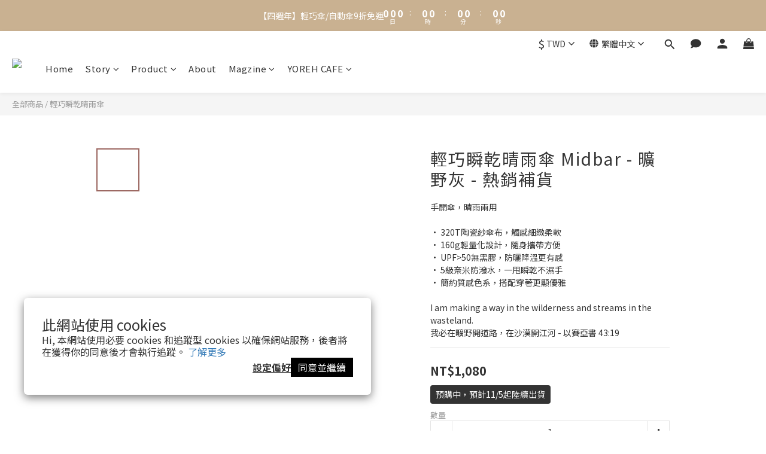

--- FILE ---
content_type: application/javascript
request_url: https://cdn.shoplineapp.com/packs/js/shared~10fb6756-b1be90cadf7f6913c024.chunk.js
body_size: 7652
content:
/*! For license information please see shared~10fb6756-b1be90cadf7f6913c024.chunk.js.LICENSE.txt */
(window.webpackJsonp=window.webpackJsonp||[]).push([["shared~10fb6756"],{Bw5p:function(e,t,r){"use strict";var n=r("MKnB"),o=r("K160");var i=function(e,t){return Object(n.a)(e,t,(function(t,r){return Object(o.a)(e,r)}))},c=r("Tjpy"),a=Object(c.a)((function(e,t){return null==e?{}:i(e,t)}));t.a=a},JuX4:function(e,t,r){"use strict";r.d(t,"d",(function(){return i})),r.d(t,"f",(function(){return c})),r.d(t,"e",(function(){return a})),r.d(t,"b",(function(){return u})),r.d(t,"c",(function(){return l})),r.d(t,"a",(function(){return p}));var n;r("pNMO"),r("4Brf"),r("gXIK"),r("7+zs"),r("qePV"),r("07d7");function o(e,t,r){return(t=function(e){var t=function(e,t){if("object"!==typeof e||null===e)return e;var r=e[Symbol.toPrimitive];if(void 0!==r){var n=r.call(e,t||"default");if("object"!==typeof n)return n;throw new TypeError("@@toPrimitive must return a primitive value.")}return("string"===t?String:Number)(e)}(e,"string");return"symbol"===typeof t?t:String(t)}(t))in e?Object.defineProperty(e,t,{value:r,enumerable:!0,configurable:!0,writable:!0}):e[t]=r,e}var i={EMAIL:"EMAIL",SMS:"SMS",WHATSAPP:"WHATSAPP",FACEBOOK:"FACEBOOK",LINE_LOGIN:"LINE_LOGIN",LINE_MES_API:"LINE_MES_API"},c={MARKETING:"MARKETING",USER_PROFILE:"USER_PROFILE",ORDER_STATUS_UPDATE:"ORDER_STATUS_UPDATE",DELIVERY_STATUS_UPDATE:"DELIVERY_STATUS_UPDATE",PAYMENT_SLIP_UPLOAD:"PAYMENT_SLIP_UPLOAD"},a={INITIAL:"Initial",LOADING:"Loading",SUCCESS:"Success",USER_WITHOUT_EMAIL_ERROR:"UserWithoutEmailError",USER_WITHOUT_MOBILE_ERROR:"UserWithoutMobileError",UNKNOWN_ERROR:"UnknownError",SOCIAL_USER_DOUBLE_BIND_ERROR:"SocialUserDoubleBindError",PLATFORM_USER_ID_SIGNED_UP_BY_OTHERS_ERROR:"PlatformUserIdSignedUpByOthersError",SOCIAL_USER_BIND_ERROR:"SocialUserBindError",PLATFORM_ID_DIFFERENT_ERROR:"PlatformIdDifferentError",NO_RECORD:"NoRecord"},u={MARKETING:"MARKETING",ORDER:"ORDER"},l=(o(n={},u.MARKETING,[c.MARKETING]),o(n,u.ORDER,[c.ORDER_STATUS_UPDATE,c.DELIVERY_STATUS_UPDATE,c.PAYMENT_SLIP_UPLOAD]),n),p="marketing.news"},MKnB:function(e,t,r){"use strict";var n=r("UTJH"),o=r("mCK3"),i=r("IlA0");t.a=function(e,t,r){for(var c=-1,a=t.length,u={};++c<a;){var l=t[c],p=Object(n.a)(e,l);r(p,l)&&Object(o.a)(u,Object(i.a)(l,e),p)}return u}},Qjlm:function(e,t,r){"use strict";r.d(t,"o",(function(){return c})),r.d(t,"j",(function(){return a})),r.d(t,"f",(function(){return u})),r.d(t,"B",(function(){return l})),r.d(t,"w",(function(){return p})),r.d(t,"l",(function(){return s})),r.d(t,"m",(function(){return f})),r.d(t,"i",(function(){return _})),r.d(t,"p",(function(){return d})),r.d(t,"s",(function(){return m})),r.d(t,"g",(function(){return h})),r.d(t,"n",(function(){return C})),r.d(t,"e",(function(){return E})),r.d(t,"q",(function(){return O})),r.d(t,"r",(function(){return g})),r.d(t,"A",(function(){return I})),r.d(t,"y",(function(){return R})),r.d(t,"v",(function(){return v})),r.d(t,"z",(function(){return S})),r.d(t,"t",(function(){return P})),r.d(t,"x",(function(){return b})),r.d(t,"u",(function(){return T})),r.d(t,"c",(function(){return y})),r.d(t,"b",(function(){return A})),r.d(t,"a",(function(){return L})),r.d(t,"d",(function(){return M})),r.d(t,"h",(function(){return N})),r.d(t,"k",(function(){return U}));r("pNMO"),r("4Brf"),r("gXIK"),r("7+zs"),r("qePV"),r("07d7");function n(e,t){var r=Object.keys(e);if(Object.getOwnPropertySymbols){var n=Object.getOwnPropertySymbols(e);t&&(n=n.filter((function(t){return Object.getOwnPropertyDescriptor(e,t).enumerable}))),r.push.apply(r,n)}return r}function o(e){for(var t=1;t<arguments.length;t++){var r=null!=arguments[t]?arguments[t]:{};t%2?n(Object(r),!0).forEach((function(t){i(e,t,r[t])})):Object.getOwnPropertyDescriptors?Object.defineProperties(e,Object.getOwnPropertyDescriptors(r)):n(Object(r)).forEach((function(t){Object.defineProperty(e,t,Object.getOwnPropertyDescriptor(r,t))}))}return e}function i(e,t,r){return(t=function(e){var t=function(e,t){if("object"!==typeof e||null===e)return e;var r=e[Symbol.toPrimitive];if(void 0!==r){var n=r.call(e,t||"default");if("object"!==typeof n)return n;throw new TypeError("@@toPrimitive must return a primitive value.")}return("string"===t?String:Number)(e)}(e,"string");return"symbol"===typeof t?t:String(t)}(t))in e?Object.defineProperty(e,t,{value:r,enumerable:!0,configurable:!0,writable:!0}):e[t]=r,e}var c={MemberSignUpFormShow:"MemberSignUpFormShow",MemberSignUpFormSubmit:"MemberSignUpFormSubmit",ThirdPartySignUpClick:"ThirdPartySignUpClick",ThirdPartyLoginClick:"ThirdPartyLoginClick",MemberLoginClick:"MemberLoginClick",MemberLoginFormSubmit:"MemberLoginFormSubmit",SMSVerificationCodeSend:"SMSVerificationCodeSend",SMSVerificationFormShow:"SMSVerificationFormShow",SMSVerificationSendButtonClick:"SMSVerificationSendButtonClick",SMSVerificationSubmit:"SMSVerificationSubmit",RecaptchaVerificationStart:"RecaptchaVerificationStart",RecaptchaVerificationComplete:"RecaptchaVerificationComplete",MemberSignUpInfoFormShow:"MemberSignUpInfoFormShow",MemberSignUpInfoSubmit:"MemberSignUpInfoSubmit",MemberSignUpSucceed:"MemberSignUpSucceed",MemberLoginFormShow:"MemberLoginFormShow",MemberLoginSucceed:"MemberLoginSucceed",UpdateMemberInfoFormShow:"UpdateMemberInfoFormShow",UpdateMemberInfoSucceed:"UpdateMemberInfoSucceed",CartMemberLoginClick:"CartMemberLoginClick",CartThirdPartySignUpClick:"CartThirdPartySignUpClick",AnnouncementBarClick:"AnnouncementBarClick",PDPTabClick:"PDPTabClick",ImageLightboxClick:"ImageLightboxClick"},a={CheckoutNameInput:"CheckoutNameInput"},u={Storefront:"Storefront",SignUp:"SignUp",MemberLogin:"MemberLogin",UserVerification:"UserVerification",ProfileUpdate:"ProfileUpdate"},l={email:"email",mobile:"mobile",email_and_mobile:"email_and_mobile",facebook:"facebook",google:"google",line:"line",initial_signup:"initial_signup",signup_resend:"signup_resend",member_info_update:"member_info_update",merchant:"merchant",shopline:"shopline",email_only:"email_only",mobile_only:"mobile_only",sms:"sms",none:"none"},p={sign_up_option:"sign_up_option",third_party_sign_up_option:"third_party_sign_up_option",third_party_login_option:"third_party_login_option",sms_verification:"sms_verification",accept_marketing:"accept_marketing",purpose:"purpose",verification_type:"verification_type",set_up_by:"set_up_by",login_option:"login_option",update_info:"update_info",need_verification:"need_verification",pass_time:"pass_time"},s={PageView:"View"},f={RecommendItem:"RecommendItem",ProductClick:"ProductClick",ViewRelatedProducts:"ViewRelatedProducts",WishlistAdd:"WishlistAdd",WishlistRemove:"WishlistRemove",ProductImpression:"ProductImpression"},_={ORDER_NUMBER_LINK_CLICK:"OrderNumberLinkClick"},d={MEMBER_CENTER_CREDIT_HISTORY:"membercenter_credit_history",MEMBER_CENTER_POINT_HISTORY:"membercenter_point_history"},m={CRM:"CRM"},h="YYYY-MM-DD HH:mm:ss",C={MEMBER_SUBSCRIPTION_BUTTON_CLICK:"MemberSubscriptionButtonClick",MEMBER_SUBSCRIPTION_POPUP_CLICK:"MemberSubscriptionPopupClick"},E={MEMBER_SUBSCRIPTION:"MemberSubscription"},O={SUBSCRIPTION_TYPE:"subscription_type",SUBSCRIPTION_PATH:"subscription_path",THIRD_PARTY:"third_party"},g={PROMOTION_NOTIFICATION:"promotion_notification",ORDER_NOTIFICATION:"order_notification",SIGN_UP_PAGE:"sign_up_page",MEMBER_CENTER:"member_center",ORDER_CONFIRM_PAGE:"order_confirm_page",ORDER_PAYMENT_SLIPS_UPLOAD_PAGE:"order_payment_slips_upload_page",FACEBOOK:"facebook",LINE:"line"},I={CHECKOUT:"Checkout",ADD_ITEM:"AddItem",UPDATE_ITEM:"UpdateItem",REMOVE_ITEM:"RemoveItem"},R=o(o(o(o({REGISTRATION:"TRACK.REGISTRATION",SEARCH:"TRACK.SEARCH",VIEW_CONTENT:"TRACK.VIEW_CONTENT",ADD_TO_CART:"TRACK.ADD_TO_CART",REMOVE_FROM_CART:"TRACK.REMOVE_FROM_CART",START_CHECKOUT:"TRACK.START_CHECKOUT",INITIATE_CHECKOUT:"TRACK.INITIATE_CHECKOUT",ADD_SHIPPING:"TRACK.ADD_SHIPPING",ADD_BILLING:"TRACK.ADD_BILLING",PURCHASE:"TRACK.PURCHASE",LOAD_CART_PAGE:"TRACK.LOAD_CART_PAGE",LOAD_CHECKOUT_PAGE:"TRACK.LOAD_CHECKOUT_PAGE",PRODUCT_CLICK:"TRACK.PRODUCT_CLICK",ADD_TO_WISHLIST:"TRACK.ADD_TO_WISHLIST",REMOVE_FROM_WISHLIST:"TRACK.REMOVE_FROM_WISHLIST"},c),_),C),{FIXED_RECOMMENDATION_BAR_CLICK:"AttributeTagEntranceClick"}),v={AddItem:I.ADD_ITEM,CartImpression:"CartImpression",Checkout:I.CHECKOUT,CheckoutInput:"CheckoutInput",MiniCartButtonClick:"MiniCartButtonClick",OrderCheckoutButtonClick:"OrderCheckoutButtonClick",ProductClick:f.ProductClick,ProductImpression:f.ProductImpression,RemoveItem:I.REMOVE_ITEM,UpdateItem:I.UPDATE_ITEM,View:"View",GiftCheckoutPopupShow:"GiftCheckoutPopupShow",GiftCheckoutPopupClick:"GiftCheckoutPopupClick",CartError:"CartError",CheckoutNameInput:a.CheckoutNameInput,DeliveryChange:"DeliveryChange",PaymentChange:"PaymentChange"},S={purchaseEventTriggered:"sl_purchase_event_triggered"},P="ExperimentStart",b=1e3,T={HEADER_HAMBURGER_CLICK:"HeaderHamburgerClick",MENU_CLICK:"MenuClick",SEARCH_PRODUCT_ICON_CLICK:"SearchProductIconClick"},y={COUPON_CENTER_LINK_CLICK:"CouponCenterLinkClick",DELIVERY_OPTION_CLICK:"DeliveryOptionClick",PAYMENT_OPTION_CLICK:"PaymentOptionClick",CART_CODE_CREDIT_POINT_ENTRANCE_CLICK:"CartCodeCreditPointEntranceClick",CART_MY_COUPON_SELECT:"CartMyCouponSelect",PROMOTION_REMINDER_CLICK:"PromotionReminderClick",PROMOTION_REMINDER_SHOW:"PromotionReminderShow"},A={ADDON_PAGE_CLICK:"AddonPageClick",DELIVERY_OPTION_CLICK:"DeliveryOptionClick",PAYMENT_OPTION_CLICK:"PaymentOptionClick"},L={CartPageLoad:"CartPageLoad",AddAddOnItem:"AddAddOnItem",UpdateItem:"UpdateItem",RemoveItem:"RemoveItem",GoToCheckout:"GoToCheckout",PaymentPromoOptionClick:"PaymentPromoOptionClick",PaymentPromoOptionShow:"PaymentPromoOptionShow",AddonAllListClick:"AddonAllListClick",AddonAllListShow:"AddonAllListShow",CartMemberLoginClick:"CartMemberLoginClick"},M={CHECKOUT_CART_CLICK:"CheckoutCartClick",CHECKOUT_MEMBER_LOG_IN_CLICK:"CheckoutMemberLogInClick",CHECKOUT_THIRD_PARTY_SIGN_UP_CLICK:"CheckoutThirdPartySignUpClick",CHECKOUT_NAME_INPUT:a.CheckoutNameInput,CHECKOUT_PHONE_NUMBER_INPUT:"CheckoutPhoneNumberInput",CHECKOUT_SAME_RECIPIENT_CLICK:"CheckoutSameRecipientClick",CHECKOUT_RECIPIENT_NAME_INPUT:"CheckoutRecipientNameInput",CHECKOUT_RECIPIENT_PHONE_INPUT:"CheckoutRecipientPhoneInput",CHECKOUT_RECIPIENT_ADDRESS_TYPE:"CheckoutRecipientAddressType",STORE_PICKUP_REMEMBER:"StorePickupRemember"},N={MEMBER_REFERRAL_LINK_SHOW:"MemberReferralLinkShow",MEMBER_REFERRAL_LINK_COPY:"MemberReferralLinkCopy",MEMBER_REFERRAL_SIGN_UP_POPUP_SHOW:"MemberReferralSignUpPopupShow"},U={COUPON_CENTER_POP_UP_IMPRESSION:"CouponCenterPopUpImpression",COUPON_CENTER_POP_UP_CLICK:"CouponCenterPopUpClick",COUPON_IMPRESSION:"CouponImpression",COLLECT_COUPON_CLICK:"CollectCouponClick",COUPON_CODE_REDEEM:"CouponCodeRedeem"}},mCK3:function(e,t,r){"use strict";var n=r("23KU"),o=r("IlA0"),i=r("cSlR"),c=r("IzLi"),a=r("Tchk");t.a=function(e,t,r,u){if(!Object(c.a)(e))return e;for(var l=-1,p=(t=Object(o.a)(t,e)).length,s=p-1,f=e;null!=f&&++l<p;){var _=Object(a.a)(t[l]),d=r;if(l!=s){var m=f[_];void 0===(d=u?u(m,_,f):void 0)&&(d=Object(c.a)(m)?m:Object(i.a)(t[l+1])?[]:{})}Object(n.a)(f,_,d),f=f[_]}return e}},wUCY:function(e,t,r){"use strict";r.d(t,"c",(function(){return u})),r.d(t,"d",(function(){return l})),r.d(t,"b",(function(){return h}));r("ma9I"),r("4mDm"),r("brp2"),r("DQNa"),r("07d7"),r("5s+n"),r("p532"),r("PKPk"),r("3bBZ"),r("R5XZ"),r("ls82");var n=r("Valt"),o=r("Qjlm");function i(){i=function(){return t};var e,t={},r=Object.prototype,n=r.hasOwnProperty,o=Object.defineProperty||function(e,t,r){e[t]=r.value},c="function"==typeof Symbol?Symbol:{},a=c.iterator||"@@iterator",u=c.asyncIterator||"@@asyncIterator",l=c.toStringTag||"@@toStringTag";function p(e,t,r){return Object.defineProperty(e,t,{value:r,enumerable:!0,configurable:!0,writable:!0}),e[t]}try{p({},"")}catch(e){p=function(e,t,r){return e[t]=r}}function s(e,t,r,n){var i=t&&t.prototype instanceof E?t:E,c=Object.create(i.prototype),a=new M(n||[]);return o(c,"_invoke",{value:T(e,r,a)}),c}function f(e,t,r){try{return{type:"normal",arg:e.call(t,r)}}catch(e){return{type:"throw",arg:e}}}t.wrap=s;var _="suspendedStart",d="suspendedYield",m="executing",h="completed",C={};function E(){}function O(){}function g(){}var I={};p(I,a,(function(){return this}));var R=Object.getPrototypeOf,v=R&&R(R(N([])));v&&v!==r&&n.call(v,a)&&(I=v);var S=g.prototype=E.prototype=Object.create(I);function P(e){["next","throw","return"].forEach((function(t){p(e,t,(function(e){return this._invoke(t,e)}))}))}function b(e,t){function r(o,i,c,a){var u=f(e[o],e,i);if("throw"!==u.type){var l=u.arg,p=l.value;return p&&"object"==typeof p&&n.call(p,"__await")?t.resolve(p.__await).then((function(e){r("next",e,c,a)}),(function(e){r("throw",e,c,a)})):t.resolve(p).then((function(e){l.value=e,c(l)}),(function(e){return r("throw",e,c,a)}))}a(u.arg)}var i;o(this,"_invoke",{value:function(e,n){function o(){return new t((function(t,o){r(e,n,t,o)}))}return i=i?i.then(o,o):o()}})}function T(t,r,n){var o=_;return function(i,c){if(o===m)throw new Error("Generator is already running");if(o===h){if("throw"===i)throw c;return{value:e,done:!0}}for(n.method=i,n.arg=c;;){var a=n.delegate;if(a){var u=y(a,n);if(u){if(u===C)continue;return u}}if("next"===n.method)n.sent=n._sent=n.arg;else if("throw"===n.method){if(o===_)throw o=h,n.arg;n.dispatchException(n.arg)}else"return"===n.method&&n.abrupt("return",n.arg);o=m;var l=f(t,r,n);if("normal"===l.type){if(o=n.done?h:d,l.arg===C)continue;return{value:l.arg,done:n.done}}"throw"===l.type&&(o=h,n.method="throw",n.arg=l.arg)}}}function y(t,r){var n=r.method,o=t.iterator[n];if(o===e)return r.delegate=null,"throw"===n&&t.iterator.return&&(r.method="return",r.arg=e,y(t,r),"throw"===r.method)||"return"!==n&&(r.method="throw",r.arg=new TypeError("The iterator does not provide a '"+n+"' method")),C;var i=f(o,t.iterator,r.arg);if("throw"===i.type)return r.method="throw",r.arg=i.arg,r.delegate=null,C;var c=i.arg;return c?c.done?(r[t.resultName]=c.value,r.next=t.nextLoc,"return"!==r.method&&(r.method="next",r.arg=e),r.delegate=null,C):c:(r.method="throw",r.arg=new TypeError("iterator result is not an object"),r.delegate=null,C)}function A(e){var t={tryLoc:e[0]};1 in e&&(t.catchLoc=e[1]),2 in e&&(t.finallyLoc=e[2],t.afterLoc=e[3]),this.tryEntries.push(t)}function L(e){var t=e.completion||{};t.type="normal",delete t.arg,e.completion=t}function M(e){this.tryEntries=[{tryLoc:"root"}],e.forEach(A,this),this.reset(!0)}function N(t){if(t||""===t){var r=t[a];if(r)return r.call(t);if("function"==typeof t.next)return t;if(!isNaN(t.length)){var o=-1,i=function r(){for(;++o<t.length;)if(n.call(t,o))return r.value=t[o],r.done=!1,r;return r.value=e,r.done=!0,r};return i.next=i}}throw new TypeError(typeof t+" is not iterable")}return O.prototype=g,o(S,"constructor",{value:g,configurable:!0}),o(g,"constructor",{value:O,configurable:!0}),O.displayName=p(g,l,"GeneratorFunction"),t.isGeneratorFunction=function(e){var t="function"==typeof e&&e.constructor;return!!t&&(t===O||"GeneratorFunction"===(t.displayName||t.name))},t.mark=function(e){return Object.setPrototypeOf?Object.setPrototypeOf(e,g):(e.__proto__=g,p(e,l,"GeneratorFunction")),e.prototype=Object.create(S),e},t.awrap=function(e){return{__await:e}},P(b.prototype),p(b.prototype,u,(function(){return this})),t.AsyncIterator=b,t.async=function(e,r,n,o,i){void 0===i&&(i=Promise);var c=new b(s(e,r,n,o),i);return t.isGeneratorFunction(r)?c:c.next().then((function(e){return e.done?e.value:c.next()}))},P(S),p(S,l,"Generator"),p(S,a,(function(){return this})),p(S,"toString",(function(){return"[object Generator]"})),t.keys=function(e){var t=Object(e),r=[];for(var n in t)r.push(n);return r.reverse(),function e(){for(;r.length;){var n=r.pop();if(n in t)return e.value=n,e.done=!1,e}return e.done=!0,e}},t.values=N,M.prototype={constructor:M,reset:function(t){if(this.prev=0,this.next=0,this.sent=this._sent=e,this.done=!1,this.delegate=null,this.method="next",this.arg=e,this.tryEntries.forEach(L),!t)for(var r in this)"t"===r.charAt(0)&&n.call(this,r)&&!isNaN(+r.slice(1))&&(this[r]=e)},stop:function(){this.done=!0;var e=this.tryEntries[0].completion;if("throw"===e.type)throw e.arg;return this.rval},dispatchException:function(t){if(this.done)throw t;var r=this;function o(n,o){return a.type="throw",a.arg=t,r.next=n,o&&(r.method="next",r.arg=e),!!o}for(var i=this.tryEntries.length-1;i>=0;--i){var c=this.tryEntries[i],a=c.completion;if("root"===c.tryLoc)return o("end");if(c.tryLoc<=this.prev){var u=n.call(c,"catchLoc"),l=n.call(c,"finallyLoc");if(u&&l){if(this.prev<c.catchLoc)return o(c.catchLoc,!0);if(this.prev<c.finallyLoc)return o(c.finallyLoc)}else if(u){if(this.prev<c.catchLoc)return o(c.catchLoc,!0)}else{if(!l)throw new Error("try statement without catch or finally");if(this.prev<c.finallyLoc)return o(c.finallyLoc)}}}},abrupt:function(e,t){for(var r=this.tryEntries.length-1;r>=0;--r){var o=this.tryEntries[r];if(o.tryLoc<=this.prev&&n.call(o,"finallyLoc")&&this.prev<o.finallyLoc){var i=o;break}}i&&("break"===e||"continue"===e)&&i.tryLoc<=t&&t<=i.finallyLoc&&(i=null);var c=i?i.completion:{};return c.type=e,c.arg=t,i?(this.method="next",this.next=i.finallyLoc,C):this.complete(c)},complete:function(e,t){if("throw"===e.type)throw e.arg;return"break"===e.type||"continue"===e.type?this.next=e.arg:"return"===e.type?(this.rval=this.arg=e.arg,this.method="return",this.next="end"):"normal"===e.type&&t&&(this.next=t),C},finish:function(e){for(var t=this.tryEntries.length-1;t>=0;--t){var r=this.tryEntries[t];if(r.finallyLoc===e)return this.complete(r.completion,r.afterLoc),L(r),C}},catch:function(e){for(var t=this.tryEntries.length-1;t>=0;--t){var r=this.tryEntries[t];if(r.tryLoc===e){var n=r.completion;if("throw"===n.type){var o=n.arg;L(r)}return o}}throw new Error("illegal catch attempt")},delegateYield:function(t,r,n){return this.delegate={iterator:N(t),resultName:r,nextLoc:n},"next"===this.method&&(this.arg=e),C}},t}function c(e,t,r,n,o,i,c){try{var a=e[i](c),u=a.value}catch(l){return void r(l)}a.done?t(u):Promise.resolve(u).then(n,o)}var a=function(e){return"".concat(o.z.purchaseEventTriggered,"_").concat(e)},u=function(e){var t,r;return null===(t=window)||void 0===t||null===(r=t.localStorage)||void 0===r?void 0:r.getItem(a(e))},l=function(e){var t,r;return null===(t=window)||void 0===t||null===(r=t.localStorage)||void 0===r?void 0:r.setItem(a(e),!0)};var p,s,f,_,d,m,h=function(e){var t;return null===(t=window.APP_EXTENSION_SDK_ANGULAR_JS_LOADED)||void 0===t?void 0:t.then((function(){return window.angular.element(document.body).injector().get("trackerService")})).finally((function(){null===e||void 0===e||e()}))},C=(s=!1,_=(f={getTimeoutPromise:function(){return new Promise((function(e,t){setTimeout((function(){s=!0,p=Date.now(),t(new Error("fail to get tracker service",{cause:"timeout"}))}),6e3)}))},timeoutLogger:function(){s&&n.a.error("trackerServiceLoaded","Request completed after timeout: ".concat(Date.now()-p,"ms"))}}).getTimeoutPromise,d=h(f.timeoutLogger),m=function(){var e,t=(e=i().mark((function e(t,r){var o,c,a;return i().wrap((function(e){for(;;)switch(e.prev=e.next){case 0:return e.prev=0,e.next=3,Promise.race([d,_()]);case 3:e.sent.track(t,r),e.next=10;break;case 7:e.prev=7,e.t0=e.catch(0),"timeout"===e.t0.cause?n.a.error(e.t0.cause,e.t0.message,t.type):n.a.error("unknown",t.type,"APP_EXTENSION_SDK_ANGULAR_JS_LOADED => ".concat(window.APP_EXTENSION_SDK_ANGULAR_JS_LOADED),"trackerService => ".concat(null===(o=window.angular)||void 0===o||null===(c=o.element(document.body))||void 0===c||null===(a=c.injector())||void 0===a?void 0:a.get("trackerService")),e.t0);case 10:case"end":return e.stop()}}),e,null,[[0,7]])})),function(){var t=this,r=arguments;return new Promise((function(n,o){var i=e.apply(t,r);function a(e){c(i,n,o,a,u,"next",e)}function u(e){c(i,n,o,a,u,"throw",e)}a(void 0)}))});return function(e,r){return t.apply(this,arguments)}}(),{track:m});t.a=C},wmaC:function(e,t,r){"use strict";r.d(t,"b",(function(){return p}));r("pNMO"),r("4Brf"),r("gXIK"),r("ma9I"),r("piMb"),r("TeQF"),r("fbCW"),r("yq1k"),r("4mDm"),r("oVuX"),r("E9XD"),r("7+zs"),r("DQNa"),r("qePV"),r("07d7"),r("rB9j"),r("JfAA"),r("JTJg"),r("PKPk"),r("hByQ"),r("3bBZ"),r("Kz25");var n=r("vDqi"),o=r.n(n),i=r("JuX4");function c(e,t){var r=Object.keys(e);if(Object.getOwnPropertySymbols){var n=Object.getOwnPropertySymbols(e);t&&(n=n.filter((function(t){return Object.getOwnPropertyDescriptor(e,t).enumerable}))),r.push.apply(r,n)}return r}function a(e){for(var t=1;t<arguments.length;t++){var r=null!=arguments[t]?arguments[t]:{};t%2?c(Object(r),!0).forEach((function(t){u(e,t,r[t])})):Object.getOwnPropertyDescriptors?Object.defineProperties(e,Object.getOwnPropertyDescriptors(r)):c(Object(r)).forEach((function(t){Object.defineProperty(e,t,Object.getOwnPropertyDescriptor(r,t))}))}return e}function u(e,t,r){return(t=function(e){var t=function(e,t){if("object"!==typeof e||null===e)return e;var r=e[Symbol.toPrimitive];if(void 0!==r){var n=r.call(e,t||"default");if("object"!==typeof n)return n;throw new TypeError("@@toPrimitive must return a primitive value.")}return("string"===t?String:Number)(e)}(e,"string");return"symbol"===typeof t?t:String(t)}(t))in e?Object.defineProperty(e,t,{value:r,enumerable:!0,configurable:!0,writable:!0}):e[t]=r,e}var l=function(){return Math.floor(1e16*Math.random())},p=function(e){var t=arguments.length>1&&void 0!==arguments[1]?arguments[1]:l,r=t();return{getSubscriptions:function(t,r,n){var o=a(a({userId:t},r&&{topics:r}),n&&{platform:n});return e.get("/api/benchat/subscriptions",{params:o,paramSerializer:"$httpParamSerializerJQLike"})},getLineActiveSubscriptions:function(e,t){return _.reduce(t,(function(t,r){return _.each(e,(function(e){r.isActive&&r.topic===e&&"LINE_MES_API"===r.platform&&t.push(r)})),t}),[])},getFacebookActiveSubscriptions:function(e,t){return _.reduce(t,(function(t,r){return _.each(e,(function(e){r.isActive&&r.topic===e&&"FACEBOOK"===r.platform&&t.push(r)})),t}),[])},deactivateSubscription:function(t){return e.put("/api/benchat/subscriptions/"+t+"/deactivate")},generateUserRef:function(e){return"".concat(e,"-").concat(t())},getLineLoginUri:function(e){var t,n,o,i=(t=new URLSearchParams(location.search),n=["from","encrypt_data","promotion_id","channel_id"].reduce((function(e,r){var n=t.get(r);return n&&("encrypt_data"===r&&(n=encodeURIComponent(n)),e.push("".concat(r,"=").concat(n))),e}),[]).join("&"),o="".concat(window.location.origin,"/users/auth/line/setup"),encodeURIComponent("".concat(o).concat(n?"?".concat(n):"")));return"".concat("https://access.line.me/oauth2/v2.1/authorize","?response_type=code&bot_prompt=aggressive&state=").concat(r,"&scope=profile openid email phone&client_id=").concat(e,"&redirect_uri=").concat(i)},getLineMessageSubscriptionPopupUri:function(e,t,n){var o=this.generateLineQuery(t,"POPUP",n);return"https://access.line.me/oauth2/v2.1/authorize?response_type=code&prompt=consent&bot_prompt=aggressive&state="+r+"&scope=profile openid&client_id="+e+"&redirect_uri="+this.getLineOAuthRedirectUri(o)},getLineMessageSubscriptionRedirectToUri:function(e,t,n){var o=this.generateLineQuery(t,"REDIRECT_TO",n);return"https://access.line.me/oauth2/v2.1/authorize?response_type=code&prompt=consent&bot_prompt=aggressive&state="+r+"&scope=profile openid&client_id="+e+"&redirect_uri="+this.getLineOAuthRedirectUri(o)},generateLineQuery:function(e,t,r){var n=new URLSearchParams;return n.append("user_ref",e),n.append("callback_action",t),n.append("uri",window.location.pathname+window.location.search),r&&n.append("topic",r),encodeURIComponent(n.toString())},getLineOAuthRedirectUri:function(e){return"".concat(window.location.origin,"/oauth/line/callback?").concat(e)},getLineQuickSignupUri:function(e){return"https://access.line.me/oauth2/v2.1/authorize?response_type=code&bot_prompt=aggressive&state="+r+"&scope=profile openid email phone&client_id="+e+"&redirect_uri="+window.location.origin+"/oauth/line/quick_sign_up_callback"},getChannel:function(t){return e.get("/api/benchat/channel",{params:t})},getRule:function(t){return e.get("/api/benchat/rules",{params:t})},activateSubscriptionRevamp:function(t){return e.put("/api/benchat/subscriptions/platform/".concat(t,"/activate"))},filterByPlatformAndTopics:function(e){var t=e.subscriptions,r=e.platform,n=e.topics;return t.filter((function(e){return n.includes(e.topic)&&e.platform===r}))},getSubscribeStatus:function(e,t){if(!e.every((function(e){return e.userRef===t}))||0===e.length)return i.e.LOADING;if(e.every((function(e){return e.isActive})))return i.e.SUCCESS;var r=e.find((function(e){return Boolean(e.error)}));return null===r||void 0===r?void 0:r.error},getMDotMeLink:function(){var e=arguments.length>0&&void 0!==arguments[0]?arguments[0]:"",t=arguments.length>1&&void 0!==arguments[1]?arguments[1]:"",r=t?"?ref=".concat(t):"";return"".concat("https://m.me","/").concat(e).concat(r)}}};t.a=p(o.a)},wwZl:function(e,t,r){"use strict";var n=r("ngjY");function o(e,t,r){t=r?void 0:t;var i=Object(n.a)(e,16,void 0,void 0,void 0,void 0,void 0,t);return i.placeholder=o.placeholder,i}o.placeholder={},t.a=o}}]);
//# sourceMappingURL=shared~10fb6756-b1be90cadf7f6913c024.chunk.js.map

--- FILE ---
content_type: application/javascript
request_url: https://cdn.shoplineapp.com/packs/js/runtime~intl_tel_input-dc4ef4b6171e597fd9ce.js
body_size: 635
content:
!function(e){function t(t){for(var n,l,p=t[0],i=t[1],a=t[2],f=0,s=[];f<p.length;f++)l=p[f],Object.prototype.hasOwnProperty.call(o,l)&&o[l]&&s.push(o[l][0]),o[l]=0;for(n in i)Object.prototype.hasOwnProperty.call(i,n)&&(e[n]=i[n]);for(c&&c(t);s.length;)s.shift()();return u.push.apply(u,a||[]),r()}function r(){for(var e,t=0;t<u.length;t++){for(var r=u[t],n=!0,p=1;p<r.length;p++){var i=r[p];0!==o[i]&&(n=!1)}n&&(u.splice(t--,1),e=l(l.s=r[0]))}return e}var n={},o={"runtime~intl_tel_input":0},u=[];function l(t){if(n[t])return n[t].exports;var r=n[t]={i:t,l:!1,exports:{}};return e[t].call(r.exports,r,r.exports,l),r.l=!0,r.exports}l.m=e,l.c=n,l.d=function(e,t,r){l.o(e,t)||Object.defineProperty(e,t,{enumerable:!0,get:r})},l.r=function(e){"undefined"!==typeof Symbol&&Symbol.toStringTag&&Object.defineProperty(e,Symbol.toStringTag,{value:"Module"}),Object.defineProperty(e,"__esModule",{value:!0})},l.t=function(e,t){if(1&t&&(e=l(e)),8&t)return e;if(4&t&&"object"===typeof e&&e&&e.__esModule)return e;var r=Object.create(null);if(l.r(r),Object.defineProperty(r,"default",{enumerable:!0,value:e}),2&t&&"string"!=typeof e)for(var n in e)l.d(r,n,function(t){return e[t]}.bind(null,n));return r},l.n=function(e){var t=e&&e.__esModule?function(){return e.default}:function(){return e};return l.d(t,"a",t),t},l.o=function(e,t){return Object.prototype.hasOwnProperty.call(e,t)},l.p="https://cdn.shoplineapp.com/packs/";var p=window.webpackJsonp=window.webpackJsonp||[],i=p.push.bind(p);p.push=t,p=p.slice();for(var a=0;a<p.length;a++)t(p[a]);var c=i;r()}([]);
//# sourceMappingURL=runtime~intl_tel_input-dc4ef4b6171e597fd9ce.js.map

--- FILE ---
content_type: application/javascript
request_url: https://r2cdn.myshopline.com/static/rs/adff/prod/latest/bundle.iife.js
body_size: 35576
content:
var DeviceFingerprint=function(){"use strict";function asyncGeneratorStep(n,t,e,r,o,a,c){try{var i=n[a](c),u=i.value}catch(n){return void e(n)}i.done?t(u):Promise.resolve(u).then(r,o)}function _asyncToGenerator(n){return function(){var t=this,e=arguments;return new Promise((function(r,o){var a=n.apply(t,e);function _next(n){asyncGeneratorStep(a,r,o,_next,_throw,"next",n)}function _throw(n){asyncGeneratorStep(a,r,o,_next,_throw,"throw",n)}_next(void 0)}))}}function _defineProperty(e,r,t){return(r=_toPropertyKey(r))in e?Object.defineProperty(e,r,{value:t,enumerable:true,configurable:true,writable:true}):e[r]=t,e}function ownKeys(e,r){var t=Object.keys(e);if(Object.getOwnPropertySymbols){var o=Object.getOwnPropertySymbols(e);r&&(o=o.filter((function(r){return Object.getOwnPropertyDescriptor(e,r).enumerable}))),t.push.apply(t,o)}return t}function _objectSpread2(e){for(var r=1;r<arguments.length;r++){var t=null!=arguments[r]?arguments[r]:{};r%2?ownKeys(Object(t),true).forEach((function(r){_defineProperty(e,r,t[r])})):Object.getOwnPropertyDescriptors?Object.defineProperties(e,Object.getOwnPropertyDescriptors(t)):ownKeys(Object(t)).forEach((function(r){Object.defineProperty(e,r,Object.getOwnPropertyDescriptor(t,r))}))}return e}function _toPrimitive(t,r){if("object"!=typeof t||!t)return t;var e=t[Symbol.toPrimitive];if(void 0!==e){var i=e.call(t,r);if("object"!=typeof i)return i;throw new TypeError("@@toPrimitive must return a primitive value.")}return("string"===r?String:Number)(t)}function _toPropertyKey(t){var i=_toPrimitive(t,"string");return"symbol"==typeof i?i:i+""}function asleep(a){var b=arguments["length"]>1&&arguments[1]!==void 0?arguments[1]:void 0;return new Promise((c=>setTimeout(c,a,b)))}function throttle(a,b){var c=null;return function(){for(var d=arguments["length"],e=new Array(d),f=0;f<d;f++)e[f]=arguments[f];var g=this;!c&&(c=setTimeout((()=>{c=null,a["apply"](g,e)}),b))}}var deepCopy=a=>JSON["parse"](JSON["stringify"](a));function convertSearch(){var a=arguments["length"]>0&&arguments[0]!==void 0?arguments[0]:{},b=[];for(var c in a){var d=a[c];d&&b["push"](""["concat"](c,"=")["concat"](d))}return Object["keys"](a)["length"]===0?"":"?"["concat"](b["join"]("&"))}function loadScript(a){return new Promise(((b,c)=>{var d=Array["from"](document["scripts"])["find"]((f=>f["src"]===a));if(d)return b(!![]);var e=document["createElement"]("script");e["src"]=a,e["async"]=!![],e["onload"]=()=>{b(!![])},e["onerror"]=()=>{e["remove"](),c(![])},document["head"]["appendChild"](e)}))}function getCk(){var a={};return document["cookie"]["split"]("; ")["forEach"]((b=>{var[c,...d]=b["split"]("="),e=d["join"]("=");a[c]=decodeURIComponent(e)})),a}function c_0x44ae(){var _0x3c25dd=["mozIndexedDB","target","dbNoSupport","IndexedDB connection closed, reinitializing...","value","DB Initialization Failed:","warn","onsuccess","transaction","initTimeOut","objectStoreNames","dbName","868424ycnyod","dbStorageSet","560gilNFF","indexDB","storeName","ADFF","msIndexedDB","error","1457271EBHNxa","671702lguDzf","idb_ADFF","initDB","6072kTKqsV","objectStore","ensureDBReady","onupgradeneeded","createObjectStore","2333054eRidiW","3581325fIaAbp","onclose","isInitializing","dbStorageGet","name","15995yXNZbL","result","open","contains","7322MOiwxf","onerror"];c_0x44ae=function(){return _0x3c25dd};return c_0x44ae()}var c_0x5a8f55=c_0x23e7;(function(_0x5dc8b9,_0x2cdf93){var _0x3e9a47=c_0x23e7,_0x3bdfdb=_0x5dc8b9();while(!![])try{var _0x5d1f9c=-parseInt(_0x3e9a47(440))/1+parseInt(_0x3e9a47(448))/2+parseInt(_0x3e9a47(449))/3+-parseInt(_0x3e9a47(433))/4*(-parseInt(_0x3e9a47(413))/5)+parseInt(_0x3e9a47(443))/6*(-parseInt(_0x3e9a47(417))/7)+-parseInt(_0x3e9a47(431))/8+-parseInt(_0x3e9a47(439))/9;if(_0x5d1f9c===_0x2cdf93)break;else _0x3bdfdb["push"](_0x3bdfdb["shift"]())}catch(_0x543a7b){_0x3bdfdb["push"](_0x3bdfdb["shift"]())}})(c_0x44ae,807436);function c_0x23e7(_0x30f35d,_0x261f15){var _0x44ae2f=c_0x44ae();return c_0x23e7=function(_0x23e732,_0x86fb25){_0x23e732-=412;var _0x4d72ba=_0x44ae2f[_0x23e732];return _0x4d72ba},c_0x23e7(_0x30f35d,_0x261f15)}class c_0x42372a{constructor(_0x227596,_0x31249c){var _0x2e505a=c_0x23e7;this["dbName"]=_0x227596,this[_0x2e505a(435)]=_0x31249c,this["db"]=null,this[_0x2e505a(421)]=![],this[_0x2e505a(451)]=![],this[_0x2e505a(428)]=null}["initDB"](){return new Promise((_0x3f7dbe=>{var _0x16c40b=c_0x23e7;try{this[_0x16c40b(434)]=window["indexedDB"]||window[_0x16c40b(419)]||window["webkitIndexedDB"]||window[_0x16c40b(437)];if(!this[_0x16c40b(434)]){this["db"]=null,this[_0x16c40b(421)]=!![],_0x3f7dbe(!![]);return}var _0x160b0c=this[_0x16c40b(434)][_0x16c40b(415)](this[_0x16c40b(430)],1);_0x160b0c[_0x16c40b(446)]=_0x2117b7=>{var _0x1d732d=_0x16c40b,_0x3ca242,_0x497850=(_0x3ca242=_0x2117b7["target"])===null||_0x3ca242===void 0?void 0:_0x3ca242[_0x1d732d(414)];!_0x497850[_0x1d732d(429)][_0x1d732d(416)](this[_0x1d732d(435)])&&_0x497850[_0x1d732d(447)](this["storeName"],{keyPath:_0x1d732d(412),unique:![]})},this[_0x16c40b(428)]=setTimeout((()=>{var _0x54d2fc=_0x16c40b;this["db"]=null,this[_0x54d2fc(421)]=!![],this[_0x54d2fc(451)]=![],_0x3f7dbe(!![])}),300),_0x160b0c[_0x16c40b(426)]=_0x41e4a4=>{var _0xefa2ac=_0x16c40b,_0x3a4e18;this["db"]=(_0x3a4e18=_0x41e4a4[_0xefa2ac(420)])===null||_0x3a4e18===void 0?void 0:_0x3a4e18[_0xefa2ac(414)],this["db"][_0xefa2ac(450)]=()=>{var _0x519d54=_0xefa2ac;void 0,this["db"]=null,this[_0x519d54(442)]()},this["isInitializing"]=![],clearTimeout(this["initTimeOut"]),this[_0xefa2ac(428)]=null,_0x3f7dbe(!![])},_0x160b0c["onerror"]=()=>{var _0x19096d=_0x16c40b;this["db"]=null,this[_0x19096d(451)]=![],_0x3f7dbe(!![])}}catch(_0x143099){this[_0x16c40b(421)]=!![],this["isInitializing"]=![],_0x3f7dbe(!![])}}))}[c_0x5a8f55(445)](){var _0x42ef34=this;return _asyncToGenerator((function*(){var _0x3970ed=c_0x23e7;if(_0x42ef34[_0x3970ed(421)])return;if(!_0x42ef34["db"]){if(_0x42ef34[_0x3970ed(451)]){yield asleep(50);return}_0x42ef34[_0x3970ed(451)]=!![],yield _0x42ef34["initDB"]()}}))()}[c_0x5a8f55(432)](_0x192743,_0x12a335){var _0x1edfa2=this;return _asyncToGenerator((function*(){var _0x17a751=c_0x23e7;try{yield _0x1edfa2[_0x17a751(445)]()}catch(_0x2ff77b){return void 0,""}if(!_0x1edfa2["db"])return"";return new Promise((_0x8d313=>{var _0x49ceb6=_0x17a751;try{var _0x88a3dd=_0x1edfa2["db"]["transaction"]([_0x1edfa2[_0x49ceb6(435)]],"readwrite"),_0x15a9fe=_0x88a3dd[_0x49ceb6(444)](_0x1edfa2[_0x49ceb6(435)]),_0x1e7f4a=_0x15a9fe["put"]({name:_0x192743,value:_0x12a335});_0x1e7f4a["onsuccess"]=()=>_0x8d313(""),_0x1e7f4a[_0x49ceb6(418)]=()=>_0x8d313("")}catch(_0x2fc860){_0x8d313("")}}))}))()}[c_0x5a8f55(452)](_0x3de01f){var _0x45d8af=this;return _asyncToGenerator((function*(){var _0x407b07=c_0x23e7;try{yield _0x45d8af["ensureDBReady"]()}catch(_0x3d1710){return void 0,""}if(!_0x45d8af["db"])return"";return new Promise((_0x5963cc=>{var _0x4f133c=_0x407b07;try{var _0x153c50=_0x45d8af["db"][_0x4f133c(427)]([_0x45d8af[_0x4f133c(435)]]),_0x3e9903=_0x153c50[_0x4f133c(444)](_0x45d8af[_0x4f133c(435)]),_0x1ae3a6=_0x3e9903["get"](_0x3de01f);_0x1ae3a6["onsuccess"]=()=>{var _0xa4e290=_0x4f133c,_0x5e6641;return _0x5963cc((_0x1ae3a6===null||_0x1ae3a6===void 0||(_0x5e6641=_0x1ae3a6["result"])===null||_0x5e6641===void 0?void 0:_0x5e6641[_0xa4e290(423)])||"")},_0x1ae3a6[_0x4f133c(418)]=()=>_0x5963cc("")}catch(_0x184952){_0x5963cc("")}}))}))()}}var indexDbStorage=new c_0x42372a(c_0x5a8f55(441),c_0x5a8f55(436));function c_0x573a(_0x173a35,_0x4638dd){var _0x1c59fc=c_0x1c59();return c_0x573a=function(_0x573ae1,_0x448903){_0x573ae1-=249;var _0x83b0a5=_0x1c59fc[_0x573ae1];return _0x83b0a5},c_0x573a(_0x173a35,_0x4638dd)}var c_0x44fd18=c_0x573a;(function(_0x9cfcca,_0x186584){var _0x1df6d0=c_0x573a,_0x40fb96=_0x9cfcca();while(!![])try{var _0x1e180a=parseInt(_0x1df6d0(252))/1+-parseInt(_0x1df6d0(259))/2*(parseInt(_0x1df6d0(261))/3)+parseInt(_0x1df6d0(251))/4*(-parseInt(_0x1df6d0(267))/5)+-parseInt(_0x1df6d0(254))/6*(-parseInt(_0x1df6d0(266))/7)+parseInt(_0x1df6d0(255))/8+-parseInt(_0x1df6d0(256))/9*(parseInt(_0x1df6d0(258))/10)+parseInt(_0x1df6d0(260))/11;if(_0x1e180a===_0x186584)break;else _0x40fb96["push"](_0x40fb96["shift"]())}catch(_0x25939a){_0x40fb96["push"](_0x40fb96["shift"]())}})(c_0x1c59,153295);var adffStorage=window[c_0x44fd18(253)];(()=>{if(c_0x54ce77())return;if(c_0x5bd2a6()){adffStorage=window["sessionStorage"];return}adffStorage=new c_0x36159d})();function c_0x54ce77(){var _0x3916f7=c_0x44fd18;try{var _0x2188a0=_0x3916f7(262);return localStorage[_0x3916f7(249)](_0x2188a0,"1"),localStorage[_0x3916f7(257)](_0x2188a0),!![]}catch(_0x48ce2c){return![]}}function c_0x1c59(){var _0x23f3b3=["39868yPvXyD","186163fsyvKm","localStorage","53250xqetyk","2427656LdqmmG","180DAulrN","removeItem","83900VVnmlx","591290yBNYZz","2722918rSxHxv","3ffxHps","__t","data","contains","key","133klYRAU","145kWGnMz","setItem","getItem"];c_0x1c59=function(){return _0x23f3b3};return c_0x1c59()}function c_0x5bd2a6(){var _0x6c00ff=c_0x44fd18;try{var _0x1c1a04=_0x6c00ff(262);return sessionStorage[_0x6c00ff(249)](_0x1c1a04,"1"),sessionStorage[_0x6c00ff(257)](_0x1c1a04),!![]}catch(_0x227875){return![]}}class c_0x36159d{constructor(){var _0x21583e=c_0x44fd18;this[_0x21583e(263)]={}}[c_0x44fd18(249)](_0x49cae2,_0x8dd275){var _0x320a1e=c_0x44fd18;this[_0x320a1e(263)][_0x49cae2]=_0x8dd275}[c_0x44fd18(250)](_0x5c59bf){var _0x40abf4=c_0x44fd18;return this[_0x40abf4(263)][_0x5c59bf]}[c_0x44fd18(257)](_0x495e4d){var _0x3cc044=c_0x44fd18;delete this[_0x3cc044(263)][_0x495e4d]}[c_0x44fd18(264)](_0x128a24){var _0x57876f=c_0x44fd18;return _0x128a24 in this[_0x57876f(263)]}}var wCache={key:"ADFF_CACHE",getValue:_0x4ebd3f=>{var _0x229170=c_0x44fd18,_0x96beb9;return(_0x96beb9=window[wCache[_0x229170(265)]])===null||_0x96beb9===void 0?void 0:_0x96beb9[_0x4ebd3f]},setValue:(_0x3a3a3c,_0x56c38d)=>{var _0x16771b=c_0x44fd18;!window[wCache[_0x16771b(265)]]&&(window[wCache["key"]]={}),window[wCache[_0x16771b(265)]][_0x3a3a3c]=_0x56c38d},clear:()=>{var _0x51b4f1=c_0x44fd18;window[wCache[_0x51b4f1(265)]]=void 0}};function c_0x4726(_0x265fac,_0x57f8e8){var _0x2806d3=c_0x2806();return c_0x4726=function(_0x4726c7,_0x3814fa){_0x4726c7-=442;var _0x57b035=_0x2806d3[_0x4726c7];return _0x57b035},c_0x4726(_0x265fac,_0x57f8e8)}(function(_0x371255,_0x15680c){var _0x220376=c_0x4726,_0x52ce07=_0x371255();while(!![])try{var _0x1be828=parseInt(_0x220376(455))/1+parseInt(_0x220376(457))/2*(parseInt(_0x220376(443))/3)+parseInt(_0x220376(452))/4+parseInt(_0x220376(456))/5*(-parseInt(_0x220376(447))/6)+-parseInt(_0x220376(450))/7+-parseInt(_0x220376(446))/8+-parseInt(_0x220376(451))/9*(parseInt(_0x220376(442))/10);if(_0x1be828===_0x15680c)break;else _0x52ce07["push"](_0x52ce07["shift"]())}catch(_0x5c8d5f){_0x52ce07["push"](_0x52ce07["shift"]())}})(c_0x2806,562624);function c_0x2806(){var _0x31d415=["416827LfConi","6635eLDAQo","303386psCFPs","getItem","663990gcKKSf","21Mqjcsu","dbNoSupport","dbStorageGet","2886152AZjUTg","822qVaKSP","apply","setValue","3519418BYYhdP","63aEwFMd","2376324lQIWJN","dbStorageSet","getValue"];c_0x2806=function(){return _0x31d415};return c_0x2806()}var syncDataAcrossStorages=function(){var _0x860a=_asyncToGenerator((function*(_0x19f631){var _0x2841ab=c_0x4726,_0x48de49=wCache[_0x2841ab(454)](_0x19f631)||0,_0x186b66=adffStorage[_0x2841ab(458)](_0x19f631)||0,_0x2b6881=(yield indexDbStorage[_0x2841ab(445)](_0x19f631))||0,_0x541268=_0x48de49||_0x186b66||_0x2b6881||0;_0x541268!==0&&(!_0x48de49&&wCache[_0x2841ab(449)](_0x19f631,_0x541268),!_0x186b66&&adffStorage["setItem"](_0x19f631,_0x541268),!_0x2b6881&&!indexDbStorage[_0x2841ab(444)]&&(yield indexDbStorage[_0x2841ab(453)](_0x19f631,_0x541268)))}));return function _0x1d4132(_0x36e4d9){var _0x38f252=c_0x4726;return _0x860a[_0x38f252(448)](this,arguments)}}();var commonjsGlobal=typeof globalThis!=="undefined"?globalThis:typeof window!=="undefined"?window:typeof global!=="undefined"?global:typeof self!=="undefined"?self:{};function getDefaultExportFromCjs(x){return x&&x.__esModule&&Object.prototype.hasOwnProperty.call(x,"default")?x["default"]:x}var aes$1={exports:{}};var core$1={exports:{}};var core=core$1["exports"],hasRequiredCore;function requireCore(){if(hasRequiredCore)return core$1["exports"];return hasRequiredCore=1,function(c,d){(function(e,f){c["exports"]=f()})(core,(function(){var e=e||function(f,g){var h;typeof window!=="undefined"&&window["crypto"]&&(h=window["crypto"]);typeof self!=="undefined"&&self["crypto"]&&(h=self["crypto"]);typeof globalThis!=="undefined"&&globalThis["crypto"]&&(h=globalThis["crypto"]);!h&&typeof window!=="undefined"&&window["msCrypto"]&&(h=window["msCrypto"]);!h&&typeof commonjsGlobal!=="undefined"&&commonjsGlobal["crypto"]&&(h=commonjsGlobal["crypto"]);var i=function v(){if(h){if(typeof h["getRandomValues"]==="function")try{return h["getRandomValues"](new Uint32Array(1))[0]}catch(w){}if(typeof h["randomBytes"]==="function")try{return h["randomBytes"](4)["readInt32LE"]()}catch(x){}}throw new Error("Native crypto module could not be used to get secure random number.")},j=Object["create"]||function(){function w(){}return function(x){var y;return w["prototype"]=x,y=new w,w["prototype"]=null,y}}(),k={},l=k["lib"]={},m=l["Base"]=function(){return{extend:function w(x){var y=j(this);return x&&y["mixIn"](x),(!y["hasOwnProperty"]("init")||this["init"]===y["init"])&&(y["init"]=function(){y["$super"]["init"]["apply"](this,arguments)}),y["init"]["prototype"]=y,y["$super"]=this,y},create:function x(){var y=this["extend"]();return y["init"]["apply"](y,arguments),y},init:function y(){},mixIn:function z(A){for(var B in A)A["hasOwnProperty"](B)&&(this[B]=A[B]);A["hasOwnProperty"]("toString")&&(this["toString"]=A["toString"])},clone:function A(){return this["init"]["prototype"]["extend"](this)}}}(),n=l["WordArray"]=m["extend"]({init:function w(x,y){x=this["words"]=x||[],y!=g?this["sigBytes"]=y:this["sigBytes"]=x["length"]*4},toString:function x(y){return(y||p)["stringify"](this)},concat:function y(z){var A=this["words"],B=z["words"],D=this["sigBytes"],E=z["sigBytes"];this["clamp"]();if(D%4)for(var F=0;F<E;F++){var G=B[F>>>2]>>>24-F%4*8&255;A[D+F>>>2]|=G<<24-(D+F)%4*8}else for(var H=0;H<E;H+=4)A[D+H>>>2]=B[H>>>2];return this["sigBytes"]+=E,this},clamp:function z(){var A=this["words"],B=this["sigBytes"];A[B>>>2]&=4294967295<<32-B%4*8,A["length"]=f["ceil"](B/4)},clone:function A(){var B=m["clone"]["call"](this);return B["words"]=this["words"]["slice"](0),B},random:function B(D){var E=[];for(var F=0;F<D;F+=4)E["push"](i());return new n["init"](E,D)}}),o=k["enc"]={},p=o["Hex"]={stringify:function D(E){var F=E["words"],G=E["sigBytes"],H=[];for(var I=0;I<G;I++){var J=F[I>>>2]>>>24-I%4*8&255;H["push"]((J>>>4)["toString"](16)),H["push"]((J&15)["toString"](16))}return H["join"]("")},parse:function E(F){var G=F["length"],H=[];for(var I=0;I<G;I+=2)H[I>>>3]|=parseInt(F["substr"](I,2),16)<<24-I%8*4;return new n["init"](H,G/2)}},q=o["Latin1"]={stringify:function F(G){var H=G["words"],I=G["sigBytes"],J=[];for(var K=0;K<I;K++){var L=H[K>>>2]>>>24-K%4*8&255;J["push"](String["fromCharCode"](L))}return J["join"]("")},parse:function G(H){var I=H["length"],J=[];for(var K=0;K<I;K++)J[K>>>2]|=(H["charCodeAt"](K)&255)<<24-K%4*8;return new n["init"](J,I)}},r=o["Utf8"]={stringify:function H(I){try{return decodeURIComponent(escape(q["stringify"](I)))}catch(J){throw new Error("Malformed UTF-8 data")}},parse:function I(J){return q["parse"](unescape(encodeURIComponent(J)))}},s=l["BufferedBlockAlgorithm"]=m["extend"]({reset:function J(){this["_data"]=new n["init"],this["_nDataBytes"]=0},_append:function K(L){typeof L=="string"&&(L=r["parse"](L)),this["_data"]["concat"](L),this["_nDataBytes"]+=L["sigBytes"]},_process:function L(M){var N,O=this["_data"],P=O["words"],Q=O["sigBytes"],R=this["blockSize"],S=R*4,T=Q/S;M?T=f["ceil"](T):T=f["max"]((T|0)-this["_minBufferSize"],0);var U=T*R,V=f["min"](U*4,Q);if(U){for(var W=0;W<U;W+=R)this["_doProcessBlock"](P,W);N=P["splice"](0,U),O["sigBytes"]-=V}return new n["init"](N,V)},clone:function M(){var N=m["clone"]["call"](this);return N["_data"]=this["_data"]["clone"](),N},_minBufferSize:0});l["Hasher"]=s["extend"]({cfg:m["extend"](),init:function N(O){this["cfg"]=this["cfg"]["extend"](O),this["reset"]()},reset:function O(){s["reset"]["call"](this),this["_doReset"]()},update:function P(Q){return this["_append"](Q),this["_process"](),this},finalize:function Q(R){R&&this["_append"](R);var S=this["_doFinalize"]();return S},blockSize:512/32,_createHelper:function R(S){return function(T,U){return new S["init"](U)["finalize"](T)}},_createHmacHelper:function S(T){return function(U,V){return new u["HMAC"]["init"](T,V)["finalize"](U)}}});var u=k["algo"]={};return k}(Math);return e}))}(core$1),core$1["exports"]}var encBase64$1={exports:{}};var encBase64=encBase64$1["exports"];var hasRequiredEncBase64;function requireEncBase64(){if(hasRequiredEncBase64)return encBase64$1["exports"];return hasRequiredEncBase64=1,function(d,e){(function(f,g){d["exports"]=g(requireCore())})(encBase64,(function(f){return function(){var g=f,h=g["lib"],i=h["WordArray"],j=g["enc"];j["Base64"]={stringify:function m(n){var o=n["words"],p=n["sigBytes"],q=this["_map"];n["clamp"]();var r=[];for(var s=0;s<p;s+=3){var t=o[s>>>2]>>>24-s%4*8&255,u=o[s+1>>>2]>>>24-(s+1)%4*8&255,v=o[s+2>>>2]>>>24-(s+2)%4*8&255,w=t<<16|u<<8|v;for(var x=0;x<4&&s+x*.75<p;x++)r["push"](q["charAt"](w>>>6*(3-x)&63))}var y=q["charAt"](64);if(y)while(r["length"]%4)r["push"](y);return r["join"]("")},parse:function n(o){var p=o["length"],q=this["_map"],r=this["_reverseMap"];if(!r){r=this["_reverseMap"]=[];for(var s=0;s<q["length"];s++)r[q["charCodeAt"](s)]=s}var t=q["charAt"](64);if(t){var u=o["indexOf"](t);u!==-1&&(p=u)}return l(o,p,r)},_map:"ABCDEFGHIJKLMNOPQRSTUVWXYZabcdefghijklmnopqrstuvwxyz0123456789+/="};function l(o,p,q){var r=[],s=0;for(var t=0;t<p;t++)if(t%4){var u=q[o["charCodeAt"](t-1)]<<t%4*2,v=q[o["charCodeAt"](t)]>>>6-t%4*2,w=u|v;r[s>>>2]|=w<<24-s%4*8,s++}return i["create"](r,s)}}(),f["enc"]["Base64"]}))}(encBase64$1),encBase64$1["exports"]}var md5$1={exports:{}};var md5=md5$1["exports"];var hasRequiredMd5;function requireMd5(){if(hasRequiredMd5)return md5$1["exports"];return hasRequiredMd5=1,function(d,e){(function(f,g){d["exports"]=g(requireCore())})(md5,(function(f){return function(g){var h=f,i=h["lib"],j=i["WordArray"],k=i["Hasher"],l=h["algo"],m=[];(function(){for(var s=0;s<64;s++)m[s]=g["abs"](g["sin"](s+1))*4294967296|0})();var n=l["MD5"]=k["extend"]({_doReset:function s(){this["_hash"]=new j["init"]([1732584193,4023233417,2562383102,271733878])},_doProcessBlock:function t(u,v){for(var w=0;w<16;w++){var x=v+w,y=u[x];u[x]=(y<<8|y>>>24)&16711935|(y<<24|y>>>8)&4278255360}var z=this["_hash"]["words"],A=u[v+0],B=u[v+1],D=u[v+2],E=u[v+3],F=u[v+4],G=u[v+5],I=u[v+6],J=u[v+7],K=u[v+8],L=u[v+9],N=u[v+10],O=u[v+11],P=u[v+12],Q=u[v+13],R=u[v+14],S=u[v+15],U=z[0],V=z[1],W=z[2],X=z[3];U=o(U,V,W,X,A,7,m[0]),X=o(X,U,V,W,B,12,m[1]),W=o(W,X,U,V,D,17,m[2]),V=o(V,W,X,U,E,22,m[3]),U=o(U,V,W,X,F,7,m[4]),X=o(X,U,V,W,G,12,m[5]),W=o(W,X,U,V,I,17,m[6]),V=o(V,W,X,U,J,22,m[7]),U=o(U,V,W,X,K,7,m[8]),X=o(X,U,V,W,L,12,m[9]),W=o(W,X,U,V,N,17,m[10]),V=o(V,W,X,U,O,22,m[11]),U=o(U,V,W,X,P,7,m[12]),X=o(X,U,V,W,Q,12,m[13]),W=o(W,X,U,V,R,17,m[14]),V=o(V,W,X,U,S,22,m[15]),U=p(U,V,W,X,B,5,m[16]),X=p(X,U,V,W,I,9,m[17]),W=p(W,X,U,V,O,14,m[18]),V=p(V,W,X,U,A,20,m[19]),U=p(U,V,W,X,G,5,m[20]),X=p(X,U,V,W,N,9,m[21]),W=p(W,X,U,V,S,14,m[22]),V=p(V,W,X,U,F,20,m[23]),U=p(U,V,W,X,L,5,m[24]),X=p(X,U,V,W,R,9,m[25]),W=p(W,X,U,V,E,14,m[26]),V=p(V,W,X,U,K,20,m[27]),U=p(U,V,W,X,Q,5,m[28]),X=p(X,U,V,W,D,9,m[29]),W=p(W,X,U,V,J,14,m[30]),V=p(V,W,X,U,P,20,m[31]),U=q(U,V,W,X,G,4,m[32]),X=q(X,U,V,W,K,11,m[33]),W=q(W,X,U,V,O,16,m[34]),V=q(V,W,X,U,R,23,m[35]),U=q(U,V,W,X,B,4,m[36]),X=q(X,U,V,W,F,11,m[37]),W=q(W,X,U,V,J,16,m[38]),V=q(V,W,X,U,N,23,m[39]),U=q(U,V,W,X,Q,4,m[40]),X=q(X,U,V,W,A,11,m[41]),W=q(W,X,U,V,E,16,m[42]),V=q(V,W,X,U,I,23,m[43]),U=q(U,V,W,X,L,4,m[44]),X=q(X,U,V,W,P,11,m[45]),W=q(W,X,U,V,S,16,m[46]),V=q(V,W,X,U,D,23,m[47]),U=r(U,V,W,X,A,6,m[48]),X=r(X,U,V,W,J,10,m[49]),W=r(W,X,U,V,R,15,m[50]),V=r(V,W,X,U,G,21,m[51]),U=r(U,V,W,X,P,6,m[52]),X=r(X,U,V,W,E,10,m[53]),W=r(W,X,U,V,N,15,m[54]),V=r(V,W,X,U,B,21,m[55]),U=r(U,V,W,X,K,6,m[56]),X=r(X,U,V,W,S,10,m[57]),W=r(W,X,U,V,I,15,m[58]),V=r(V,W,X,U,Q,21,m[59]),U=r(U,V,W,X,F,6,m[60]),X=r(X,U,V,W,O,10,m[61]),W=r(W,X,U,V,D,15,m[62]),V=r(V,W,X,U,L,21,m[63]),z[0]=z[0]+U|0,z[1]=z[1]+V|0,z[2]=z[2]+W|0,z[3]=z[3]+X|0},_doFinalize:function u(){var v=this["_data"],w=v["words"],x=this["_nDataBytes"]*8,y=v["sigBytes"]*8;w[y>>>5]|=128<<24-y%32;var z=g["floor"](x/4294967296),A=x;w[(y+64>>>9<<4)+15]=(z<<8|z>>>24)&16711935|(z<<24|z>>>8)&4278255360,w[(y+64>>>9<<4)+14]=(A<<8|A>>>24)&16711935|(A<<24|A>>>8)&4278255360,v["sigBytes"]=(w["length"]+1)*4,this["_process"]();var B=this["_hash"],D=B["words"];for(var E=0;E<4;E++){var F=D[E];D[E]=(F<<8|F>>>24)&16711935|(F<<24|F>>>8)&4278255360}return B},clone:function v(){var w=k["clone"]["call"](this);return w["_hash"]=this["_hash"]["clone"](),w}});function o(w,y,z,A,B,D,E){var F=w+(y&z|~y&A)+B+E;return(F<<D|F>>>32-D)+y}function p(w,y,z,A,B,D,E){var F=w+(y&A|z&~A)+B+E;return(F<<D|F>>>32-D)+y}function q(w,y,z,A,B,D,E){var F=w+(y^z^A)+B+E;return(F<<D|F>>>32-D)+y}function r(w,y,z,A,B,D,E){var F=w+(z^(y|~A))+B+E;return(F<<D|F>>>32-D)+y}h["MD5"]=k["_createHelper"](n),h["HmacMD5"]=k["_createHmacHelper"](n)}(Math),f["MD5"]}))}(md5$1),md5$1["exports"]}var evpkdf$1={exports:{}};var sha1$1={exports:{}};var sha1=sha1$1["exports"];var hasRequiredSha1;function requireSha1(){if(hasRequiredSha1)return sha1$1["exports"];return hasRequiredSha1=1,function(d,e){(function(f,g){d["exports"]=g(requireCore())})(sha1,(function(f){return function(){var g=f,h=g["lib"],i=h["WordArray"],j=h["Hasher"],k=g["algo"],l=[],m=k["SHA1"]=j["extend"]({_doReset:function n(){this["_hash"]=new i["init"]([1732584193,4023233417,2562383102,271733878,3285377520])},_doProcessBlock:function o(p,q){var r=this["_hash"]["words"],s=r[0],u=r[1],v=r[2],w=r[3],x=r[4];for(var y=0;y<80;y++){if(y<16)l[y]=p[q+y]|0;else{var z=l[y-3]^l[y-8]^l[y-14]^l[y-16];l[y]=z<<1|z>>>31}var A=(s<<5|s>>>27)+x+l[y];if(y<20)A+=(u&v|~u&w)+1518500249;else if(y<40)A+=(u^v^w)+1859775393;else y<60?A+=(u&v|u&w|v&w)-1894007588:A+=(u^v^w)-899497514;x=w,w=v,v=u<<30|u>>>2,u=s,s=A}r[0]=r[0]+s|0,r[1]=r[1]+u|0,r[2]=r[2]+v|0,r[3]=r[3]+w|0,r[4]=r[4]+x|0},_doFinalize:function p(){var q=this["_data"],r=q["words"],s=this["_nDataBytes"]*8,t=q["sigBytes"]*8;return r[t>>>5]|=128<<24-t%32,r[(t+64>>>9<<4)+14]=Math["floor"](s/4294967296),r[(t+64>>>9<<4)+15]=s,q["sigBytes"]=r["length"]*4,this["_process"](),this["_hash"]},clone:function q(){var r=j["clone"]["call"](this);return r["_hash"]=this["_hash"]["clone"](),r}});g["SHA1"]=j["_createHelper"](m),g["HmacSHA1"]=j["_createHmacHelper"](m)}(),f["SHA1"]}))}(sha1$1),sha1$1["exports"]}var hmac$1={exports:{}};var hmac=hmac$1["exports"];var hasRequiredHmac;function requireHmac(){if(hasRequiredHmac)return hmac$1["exports"];return hasRequiredHmac=1,function(d,e){(function(f,g){d["exports"]=g(requireCore())})(hmac,(function(f){(function(){var g=f,h=g["lib"],i=h["Base"],j=g["enc"],k=j["Utf8"],l=g["algo"];l["HMAC"]=i["extend"]({init:function n(o,p){o=this["_hasher"]=new o["init"];typeof p=="string"&&(p=k["parse"](p));var q=o["blockSize"],r=q*4;p["sigBytes"]>r&&(p=o["finalize"](p));p["clamp"]();var s=this["_oKey"]=p["clone"](),t=this["_iKey"]=p["clone"](),u=s["words"],v=t["words"];for(var w=0;w<q;w++)u[w]^=1549556828,v[w]^=909522486;s["sigBytes"]=t["sigBytes"]=r,this["reset"]()},reset:function o(){var p=this["_hasher"];p["reset"](),p["update"](this["_iKey"])},update:function p(q){return this["_hasher"]["update"](q),this},finalize:function q(r){var s=this["_hasher"],t=s["finalize"](r);s["reset"]();var u=s["finalize"](this["_oKey"]["clone"]()["concat"](t));return u}})})()}))}(hmac$1),hmac$1["exports"]}var evpkdf=evpkdf$1["exports"];var hasRequiredEvpkdf;function requireEvpkdf(){if(hasRequiredEvpkdf)return evpkdf$1["exports"];return hasRequiredEvpkdf=1,function(f,g){(function(h,i,j){f["exports"]=i(requireCore(),requireSha1(),requireHmac())})(evpkdf,(function(h){return function(){var i=h,j=i["lib"],k=j["Base"],l=j["WordArray"],m=i["algo"],n=m["MD5"],o=m["EvpKDF"]=k["extend"]({cfg:k["extend"]({keySize:128/32,hasher:n,iterations:1}),init:function p(q){this["cfg"]=this["cfg"]["extend"](q)},compute:function q(r,s){var t,u=this["cfg"],v=u["hasher"]["create"](),w=l["create"](),x=w["words"],y=u["keySize"],z=u["iterations"];while(x["length"]<y){t&&v["update"](t);t=v["update"](r)["finalize"](s),v["reset"]();for(var A=1;A<z;A++)t=v["finalize"](t),v["reset"]();w["concat"](t)}return w["sigBytes"]=y*4,w}});i["EvpKDF"]=function(r,s,t){return o["create"](t)["compute"](r,s)}}(),h["EvpKDF"]}))}(evpkdf$1),evpkdf$1["exports"]}var cipherCore$1={exports:{}};var cipherCore=cipherCore$1["exports"];var hasRequiredCipherCore;function requireCipherCore(){if(hasRequiredCipherCore)return cipherCore$1["exports"];return hasRequiredCipherCore=1,function(e,f){(function(g,h,i){e["exports"]=h(requireCore(),requireEvpkdf())})(cipherCore,(function(g){g["lib"]["Cipher"]||function(h){var i=g,j=i["lib"],k=j["Base"],l=j["WordArray"],m=j["BufferedBlockAlgorithm"],n=i["enc"];n["Utf8"];var p=n["Base64"],q=i["algo"],r=q["EvpKDF"],s=j["Cipher"]=m["extend"]({cfg:k["extend"](),createEncryptor:function I(J,K){return this["create"](this["_ENC_XFORM_MODE"],J,K)},createDecryptor:function J(K,L){return this["create"](this["_DEC_XFORM_MODE"],K,L)},init:function K(L,M,N){this["cfg"]=this["cfg"]["extend"](N),this["_xformMode"]=L,this["_key"]=M,this["reset"]()},reset:function L(){m["reset"]["call"](this),this["_doReset"]()},process:function M(N){return this["_append"](N),this["_process"]()},finalize:function N(O){O&&this["_append"](O);var P=this["_doFinalize"]();return P},keySize:128/32,ivSize:128/32,_ENC_XFORM_MODE:1,_DEC_XFORM_MODE:2,_createHelper:function(){function O(P){return typeof P=="string"?H:E}return function(P){return{encrypt:function Q(R,S,T){return O(S)["encrypt"](P,R,S,T)},decrypt:function R(S,T,U){return O(T)["decrypt"](P,S,T,U)}}}}()});j["StreamCipher"]=s["extend"]({_doFinalize:function O(){var P=this["_process"](true);return P},blockSize:1});var u=i["mode"]={},v=j["BlockCipherMode"]=k["extend"]({createEncryptor:function P(Q,R){return this["Encryptor"]["create"](Q,R)},createDecryptor:function Q(R,S){return this["Decryptor"]["create"](R,S)},init:function R(S,T){this["_cipher"]=S,this["_iv"]=T}}),w=u["CBC"]=function(){var S=v["extend"]();S["Encryptor"]=S["extend"]({processBlock:function U(V,W){var X=this["_cipher"],Y=X["blockSize"];T["call"](this,V,W,Y),X["encryptBlock"](V,W),this["_prevBlock"]=V["slice"](W,W+Y)}}),S["Decryptor"]=S["extend"]({processBlock:function V(W,X){var Y=this["_cipher"],Z=Y["blockSize"],a0=W["slice"](X,X+Z);Y["decryptBlock"](W,X),T["call"](this,W,X,Z),this["_prevBlock"]=a0}});function T(W,X,Y){var Z,a0=this["_iv"];a0?(Z=a0,this["_iv"]=h):Z=this["_prevBlock"];for(var a1=0;a1<Y;a1++)W[X+a1]^=Z[a1]}return S}(),x=i["pad"]={},y=x["Pkcs7"]={pad:function S(T,U){var V=U*4,W=V-T["sigBytes"]%V,X=W<<24|W<<16|W<<8|W,Y=[];for(var Z=0;Z<W;Z+=4)Y["push"](X);var a0=l["create"](Y,W);T["concat"](a0)},unpad:function T(U){var V=U["words"][U["sigBytes"]-1>>>2]&255;U["sigBytes"]-=V}};j["BlockCipher"]=s["extend"]({cfg:s["cfg"]["extend"]({mode:w,padding:y}),reset:function U(){var V;s["reset"]["call"](this);var W=this["cfg"],X=W["iv"],Y=W["mode"];this["_xformMode"]==this["_ENC_XFORM_MODE"]?V=Y["createEncryptor"]:(V=Y["createDecryptor"],this["_minBufferSize"]=1),this["_mode"]&&this["_mode"]["__creator"]==V?this["_mode"]["init"](this,X&&X["words"]):(this["_mode"]=V["call"](Y,this,X&&X["words"]),this["_mode"]["__creator"]=V)},_doProcessBlock:function V(W,X){this["_mode"]["processBlock"](W,X)},_doFinalize:function W(){var X,Y=this["cfg"]["padding"];return this["_xformMode"]==this["_ENC_XFORM_MODE"]?(Y["pad"](this["_data"],this["blockSize"]),X=this["_process"](true)):(X=this["_process"](true),Y["unpad"](X)),X},blockSize:128/32});var A=j["CipherParams"]=k["extend"]({init:function X(Y){this["mixIn"](Y)},toString:function Y(Z){return(Z||this["formatter"])["stringify"](this)}}),B=i["format"]={},D=B["OpenSSL"]={stringify:function Z(a0){var a1,a2=a0["ciphertext"],a3=a0["salt"];return a3?a1=l["create"]([1398893684,1701076831])["concat"](a3)["concat"](a2):a1=a2,a1["toString"](p)},parse:function a0(a1){var a2,a3=p["parse"](a1),a4=a3["words"];return a4[0]==1398893684&&a4[1]==1701076831&&(a2=l["create"](a4["slice"](2,4)),a4["splice"](0,4),a3["sigBytes"]-=16),A["create"]({ciphertext:a3,salt:a2})}},E=j["SerializableCipher"]=k["extend"]({cfg:k["extend"]({format:D}),encrypt:function a1(a2,a3,a4,a5){a5=this["cfg"]["extend"](a5);var a6=a2["createEncryptor"](a4,a5),a7=a6["finalize"](a3),a8=a6["cfg"];return A["create"]({ciphertext:a7,key:a4,iv:a8["iv"],algorithm:a2,mode:a8["mode"],padding:a8["padding"],blockSize:a2["blockSize"],formatter:a5["format"]})},decrypt:function a2(a3,a4,a5,a6){a6=this["cfg"]["extend"](a6),a4=this["_parse"](a4,a6["format"]);var a7=a3["createDecryptor"](a5,a6)["finalize"](a4["ciphertext"]);return a7},_parse:function a3(a4,a5){return typeof a4=="string"?a5["parse"](a4,this):a4}}),F=i["kdf"]={},G=F["OpenSSL"]={execute:function a4(a5,a6,a7,a8){!a8&&(a8=l["random"](64/8));var a9=r["create"]({keySize:a6+a7})["compute"](a5,a8),aa=l["create"](a9["words"]["slice"](a6),a7*4);return a9["sigBytes"]=a6*4,A["create"]({key:a9,iv:aa,salt:a8})}},H=j["PasswordBasedCipher"]=E["extend"]({cfg:E["cfg"]["extend"]({kdf:G}),encrypt:function a5(a6,a7,a8,a9){a9=this["cfg"]["extend"](a9);var aa=a9["kdf"]["execute"](a8,a6["keySize"],a6["ivSize"]);a9["iv"]=aa["iv"];var ab=E["encrypt"]["call"](this,a6,a7,aa["key"],a9);return ab["mixIn"](aa),ab},decrypt:function a6(a7,a8,a9,aa){aa=this["cfg"]["extend"](aa),a8=this["_parse"](a8,aa["format"]);var ab=aa["kdf"]["execute"](a9,a7["keySize"],a7["ivSize"],a8["salt"]);aa["iv"]=ab["iv"];var ac=E["decrypt"]["call"](this,a7,a8,ab["key"],aa);return ac}})}()}))}(cipherCore$1),cipherCore$1["exports"]}var aes=aes$1["exports"];var hasRequiredAes;function requireAes(){if(hasRequiredAes)return aes$1["exports"];return hasRequiredAes=1,function(h,i){(function(j,k,l){h["exports"]=k(requireCore(),requireEncBase64(),requireMd5(),requireEvpkdf(),requireCipherCore())})(aes,(function(j){return function(){var k=j,l=k["lib"],m=l["BlockCipher"],n=k["algo"],o=[],p=[],q=[],r=[],s=[],t=[],u=[],v=[],w=[],x=[];(function(){var A=[];for(var B=0;B<256;B++)B<128?A[B]=B<<1:A[B]=B<<1^283;var D=0,E=0;for(var B=0;B<256;B++){var F=E^E<<1^E<<2^E<<3^E<<4;F=F>>>8^F&255^99,o[D]=F,p[F]=D;var G=A[D],H=A[G],I=A[H],J=A[F]*257^F*16843008;q[D]=J<<24|J>>>8,r[D]=J<<16|J>>>16,s[D]=J<<8|J>>>24,t[D]=J;var J=I*16843009^H*65537^G*257^D*16843008;u[F]=J<<24|J>>>8,v[F]=J<<16|J>>>16,w[F]=J<<8|J>>>24,x[F]=J,!D?D=E=1:(D=G^A[A[A[I^G]]],E^=A[A[E]])}})();var y=[0,1,2,4,8,16,32,64,128,27,54],z=n["AES"]=m["extend"]({_doReset:function A(){var B;if(this["_nRounds"]&&this["_keyPriorReset"]===this["_key"])return;var D=this["_keyPriorReset"]=this["_key"],E=D["words"],F=D["sigBytes"]/4,G=this["_nRounds"]=F+6,H=(G+1)*4,I=this["_keySchedule"]=[];for(var J=0;J<H;J++)if(J<F)I[J]=E[J];else{B=I[J-1];if(!(J%F))B=B<<8|B>>>24,B=o[B>>>24]<<24|o[B>>>16&255]<<16|o[B>>>8&255]<<8|o[B&255],B^=y[J/F|0]<<24;else F>6&&J%F==4&&(B=o[B>>>24]<<24|o[B>>>16&255]<<16|o[B>>>8&255]<<8|o[B&255]);I[J]=I[J-F]^B}var K=this["_invKeySchedule"]=[];for(var L=0;L<H;L++){var J=H-L;if(L%4)var B=I[J];else var B=I[J-4];L<4||J<=4?K[L]=B:K[L]=u[o[B>>>24]]^v[o[B>>>16&255]]^w[o[B>>>8&255]]^x[o[B&255]]}},encryptBlock:function B(D,E){this["_doCryptBlock"](D,E,this["_keySchedule"],q,r,s,t,o)},decryptBlock:function D(E,F){var G=E[F+1];E[F+1]=E[F+3],E[F+3]=G,this["_doCryptBlock"](E,F,this["_invKeySchedule"],u,v,w,x,p);var G=E[F+1];E[F+1]=E[F+3],E[F+3]=G},_doCryptBlock:function E(F,G,H,I,J,K,L,N){var O=this["_nRounds"],P=F[G]^H[0],Q=F[G+1]^H[1],R=F[G+2]^H[2],S=F[G+3]^H[3],T=4;for(var U=1;U<O;U++){var V=I[P>>>24]^J[Q>>>16&255]^K[R>>>8&255]^L[S&255]^H[T++],W=I[Q>>>24]^J[R>>>16&255]^K[S>>>8&255]^L[P&255]^H[T++],X=I[R>>>24]^J[S>>>16&255]^K[P>>>8&255]^L[Q&255]^H[T++],Y=I[S>>>24]^J[P>>>16&255]^K[Q>>>8&255]^L[R&255]^H[T++];P=V,Q=W,R=X,S=Y}var V=(N[P>>>24]<<24|N[Q>>>16&255]<<16|N[R>>>8&255]<<8|N[S&255])^H[T++],W=(N[Q>>>24]<<24|N[R>>>16&255]<<16|N[S>>>8&255]<<8|N[P&255])^H[T++],X=(N[R>>>24]<<24|N[S>>>16&255]<<16|N[P>>>8&255]<<8|N[Q&255])^H[T++],Y=(N[S>>>24]<<24|N[P>>>16&255]<<16|N[Q>>>8&255]<<8|N[R&255])^H[T++];F[G]=V,F[G+1]=W,F[G+2]=X,F[G+3]=Y},keySize:256/32});k["AES"]=m["_createHelper"](z)}(),j["AES"]}))}(aes$1),aes$1["exports"]}var aesExports=requireAes();var a=getDefaultExportFromCjs(aesExports);var modeEcb$1={exports:{}};var modeEcb=modeEcb$1["exports"];var hasRequiredModeEcb;function requireModeEcb(){if(hasRequiredModeEcb)return modeEcb$1["exports"];return hasRequiredModeEcb=1,function(e,f){(function(g,h,i){e["exports"]=h(requireCore(),requireCipherCore())})(modeEcb,(function(g){return g["mode"]["ECB"]=function(){var h=g["lib"]["BlockCipherMode"]["extend"]();return h["Encryptor"]=h["extend"]({processBlock:function i(j,k){this["_cipher"]["encryptBlock"](j,k)}}),h["Decryptor"]=h["extend"]({processBlock:function j(k,l){this["_cipher"]["decryptBlock"](k,l)}}),h}(),g["mode"]["ECB"]}))}(modeEcb$1),modeEcb$1["exports"]}var modeEcbExports=requireModeEcb();var b=getDefaultExportFromCjs(modeEcbExports);var encUtf8$1={exports:{}};var encUtf8=encUtf8$1["exports"];var hasRequiredEncUtf8;function requireEncUtf8(){if(hasRequiredEncUtf8)return encUtf8$1["exports"];return hasRequiredEncUtf8=1,function(d,e){(function(f,g){d["exports"]=g(requireCore())})(encUtf8,(function(f){return f["enc"]["Utf8"]}))}(encUtf8$1),encUtf8$1["exports"]}var encUtf8Exports=requireEncUtf8();var c$1=getDefaultExportFromCjs(encUtf8Exports);var getM=()=>"eVGlOP"+"Z9"+"JVim"+"FRf"+(2+3);var aesEncrypt=(d,e)=>{var f=getM(),g=c$1["parse"](e||f),h=c$1["parse"](d),i=a["encrypt"](h,g,{mode:b});return i["toString"]()};function s_0x2873(_0x4a1f24,_0x3f5ab5){var _0x55f186=s_0x55f1();return s_0x2873=function(_0x2873c3,_0x18cfaa){_0x2873c3-=453;var _0x4af705=_0x55f186[_0x2873c3];if(s_0x2873["pyUxbI"]===void 0){var _0xb03884=function(_0x4aeed0){var _0x23766c="abcdefghijklmnopqrstuvwxyzABCDEFGHIJKLMNOPQRSTUVWXYZ0123456789+/=";var _0x258f2b="",_0x4d5d9a="";for(var _0x2d4714=0,_0x10492d,_0x5f4381,_0xf508b4=0;_0x5f4381=_0x4aeed0["charAt"](_0xf508b4++);~_0x5f4381&&(_0x10492d=_0x2d4714%4?_0x10492d*64+_0x5f4381:_0x5f4381,_0x2d4714++%4)?_0x258f2b+=String["fromCharCode"](255&_0x10492d>>(-2*_0x2d4714&6)):0)_0x5f4381=_0x23766c["indexOf"](_0x5f4381);for(var _0x51ca13=0,_0x17a32f=_0x258f2b["length"];_0x51ca13<_0x17a32f;_0x51ca13++)_0x4d5d9a+="%"+("00"+_0x258f2b["charCodeAt"](_0x51ca13)["toString"](16))["slice"](-2);return decodeURIComponent(_0x4d5d9a)};s_0x2873["ypEfEa"]=_0xb03884,_0x4a1f24=arguments,s_0x2873["pyUxbI"]=!![]}var _0xc40eda=_0x55f186[0],_0x575874=_0x2873c3+_0xc40eda,_0x192dac=_0x4a1f24[_0x575874];return!_0x192dac?(_0x4af705=s_0x2873["ypEfEa"](_0x4af705),_0x4a1f24[_0x575874]=_0x4af705):_0x4af705=_0x192dac,_0x4af705},s_0x2873(_0x4a1f24,_0x3f5ab5)}var s_0x30a4df=s_0x4aee,s_0x5b4dbe=s_0x2873;(function(_0x53c9b1,_0x2c76c4){var s_0x143d1c={_0x775ade:527,_0x41469d:482,_0x170c8e:516,_0x574d86:502,_0x1a3b2e:"ug#S",_0x456571:582,_0x35481c:580,_0x477003:"FER0"},_0x4e6830=s_0x4aee,_0x330e3a=s_0x2873,_0x5394ec=_0x53c9b1();while(!![])try{var _0x276604=parseInt(_0x330e3a(s_0x143d1c._0x775ade))/1*(parseInt(_0x330e3a(526))/2)+parseInt(_0x4e6830(468,"[Ac["))/3+-parseInt(_0x330e3a(s_0x143d1c._0x41469d))/4+-parseInt(_0x4e6830(s_0x143d1c._0x170c8e,"&Y#g"))/5*(-parseInt(_0x330e3a(574))/6)+-parseInt(_0x4e6830(s_0x143d1c._0x574d86,s_0x143d1c._0x1a3b2e))/7+-parseInt(_0x330e3a(s_0x143d1c._0x456571))/8+parseInt(_0x4e6830(s_0x143d1c._0x35481c,s_0x143d1c._0x477003))/9*(parseInt(_0x330e3a(481))/10);if(_0x276604===_0x2c76c4)break;else _0x5394ec["push"](_0x5394ec["shift"]())}catch(_0x480530){_0x5394ec["push"](_0x5394ec["shift"]())}})(s_0x55f1,706637);var s_0x55e73b={};s_0x55e73b[s_0x5b4dbe(460)+s_0x30a4df(610,"KTEa")+"n"]=s_0x5b4dbe(475)+s_0x30a4df(594,"Ox8K")+s_0x5b4dbe(568)+s_0x30a4df(484,"FER0")+s_0x30a4df(561,"ug#S")+"m",s_0x55e73b["dev"]="https"+s_0x30a4df(529,"15RW")+s_0x30a4df(461,"&Y#g")+".mysh"+s_0x30a4df(470,"54i[")+"edev."+s_0x5b4dbe(496),s_0x55e73b[s_0x30a4df(559,"Pb84")]=s_0x30a4df(573,"cI4D")+s_0x30a4df(569,"RcX2")+"e-tes"+"t.mys"+s_0x5b4dbe(474)+s_0x5b4dbe(524)+s_0x5b4dbe(541),s_0x55e73b["pre"]="https"+s_0x5b4dbe(522)+"e.mys"+s_0x5b4dbe(474)+s_0x30a4df(478,"mi9N")+"m",s_0x55e73b[s_0x5b4dbe(578)]=s_0x5b4dbe(475)+"://de"+"e.mys"+s_0x30a4df(504,"[Ac[")+"ne.co"+"m",s_0x55e73b[s_0x30a4df(489,"t(C3")]=s_0x5b4dbe(475)+"://de"+s_0x5b4dbe(568)+s_0x5b4dbe(474)+s_0x5b4dbe(471)+"m";var ENV_MAP=s_0x55e73b;var s_0x3349b2=s_0x5b4dbe(475)+"://de"+s_0x30a4df(488,"Pb84")+s_0x30a4df(458,"L1Wj")+s_0x30a4df(595,"qiAv")+"om",s_0x3f21ba=s_0x30a4df(603,"J]jV")+"://de"+s_0x30a4df(572,"mi9N")+s_0x30a4df(494,"^vkC")+"om",s_0x9e07d={};s_0x9e07d[s_0x30a4df(601,"g3)b")+"domai"+"n"]=s_0x3f21ba,s_0x9e07d[s_0x5b4dbe(543)]=s_0x3349b2,s_0x9e07d[s_0x5b4dbe(473)]=s_0x3349b2,s_0x9e07d[s_0x30a4df(577,"57Cy")]=s_0x3f21ba,s_0x9e07d[s_0x30a4df(575,"Qu44")]=s_0x3f21ba,s_0x9e07d[s_0x5b4dbe(598)]=s_0x3f21ba;var ENV_MAP_SSP=s_0x9e07d;var s_0x5c7353={};function s_0x4aee(_0x4a1f24,_0x3f5ab5){var _0x55f186=s_0x55f1();return s_0x4aee=function(_0x2873c3,_0x18cfaa){_0x2873c3-=453;var _0x4af705=_0x55f186[_0x2873c3];if(s_0x4aee["CItwBS"]===void 0){var _0xb03884=function(_0x23766c){var _0x258f2b="abcdefghijklmnopqrstuvwxyzABCDEFGHIJKLMNOPQRSTUVWXYZ0123456789+/=";var _0x4d5d9a="",_0x2d4714="";for(var _0x10492d=0,_0x5f4381,_0xf508b4,_0x51ca13=0;_0xf508b4=_0x23766c["charAt"](_0x51ca13++);~_0xf508b4&&(_0x5f4381=_0x10492d%4?_0x5f4381*64+_0xf508b4:_0xf508b4,_0x10492d++%4)?_0x4d5d9a+=String["fromCharCode"](255&_0x5f4381>>(-2*_0x10492d&6)):0)_0xf508b4=_0x258f2b["indexOf"](_0xf508b4);for(var _0x17a32f=0,_0xa4faf6=_0x4d5d9a["length"];_0x17a32f<_0xa4faf6;_0x17a32f++)_0x2d4714+="%"+("00"+_0x4d5d9a["charCodeAt"](_0x17a32f)["toString"](16))["slice"](-2);return decodeURIComponent(_0x2d4714)};var _0x4aeed0=function(_0x25f8f3,_0x2cecc5){var _0x5e56b1=[],_0x5f548a=0,_0x456c2e,_0x4dea5c="";_0x25f8f3=_0xb03884(_0x25f8f3);var _0x5c75ef;for(_0x5c75ef=0;_0x5c75ef<256;_0x5c75ef++)_0x5e56b1[_0x5c75ef]=_0x5c75ef;for(_0x5c75ef=0;_0x5c75ef<256;_0x5c75ef++)_0x5f548a=(_0x5f548a+_0x5e56b1[_0x5c75ef]+_0x2cecc5["charCodeAt"](_0x5c75ef%_0x2cecc5["length"]))%256,_0x456c2e=_0x5e56b1[_0x5c75ef],_0x5e56b1[_0x5c75ef]=_0x5e56b1[_0x5f548a],_0x5e56b1[_0x5f548a]=_0x456c2e;_0x5c75ef=0,_0x5f548a=0;for(var _0x464551=0;_0x464551<_0x25f8f3["length"];_0x464551++)_0x5c75ef=(_0x5c75ef+1)%256,_0x5f548a=(_0x5f548a+_0x5e56b1[_0x5c75ef])%256,_0x456c2e=_0x5e56b1[_0x5c75ef],_0x5e56b1[_0x5c75ef]=_0x5e56b1[_0x5f548a],_0x5e56b1[_0x5f548a]=_0x456c2e,_0x4dea5c+=String["fromCharCode"](_0x25f8f3["charCodeAt"](_0x464551)^_0x5e56b1[(_0x5e56b1[_0x5c75ef]+_0x5e56b1[_0x5f548a])%256]);return _0x4dea5c};s_0x4aee["xpjGEb"]=_0x4aeed0,_0x4a1f24=arguments,s_0x4aee["CItwBS"]=!![]}var _0xc40eda=_0x55f186[0],_0x575874=_0x2873c3+_0xc40eda,_0x192dac=_0x4a1f24[_0x575874];return!_0x192dac?(s_0x4aee["sRUvMc"]===void 0&&(s_0x4aee["sRUvMc"]=!![]),_0x4af705=s_0x4aee["xpjGEb"](_0x4af705,_0x18cfaa),_0x4a1f24[_0x575874]=_0x4af705):_0x4af705=_0x192dac,_0x4af705},s_0x4aee(_0x4a1f24,_0x3f5ab5)}s_0x5c7353[s_0x30a4df(589,"XL9e")+s_0x5b4dbe(602)+"n"]="",s_0x5c7353["dev"]=s_0x5b4dbe(475)+s_0x5b4dbe(556)+"aptch"+s_0x5b4dbe(567)+s_0x5b4dbe(474)+s_0x5b4dbe(523)+".com",s_0x5c7353[s_0x5b4dbe(473)]=s_0x30a4df(537,"57Cy")+s_0x5b4dbe(556)+"aptch"+s_0x30a4df(513,"[Ac[")+"hopli"+s_0x5b4dbe(524)+s_0x5b4dbe(541),s_0x5c7353[s_0x30a4df(472,"nkR]")]=s_0x5b4dbe(475)+s_0x30a4df(497,"RcX2")+s_0x5b4dbe(498)+s_0x30a4df(491,"lxcK")+s_0x5b4dbe(503)+"oplin"+s_0x30a4df(455,"QuUO"),s_0x5c7353[s_0x5b4dbe(578)]=s_0x5b4dbe(475)+s_0x5b4dbe(556)+s_0x30a4df(609,"gAlk")+s_0x5b4dbe(567)+s_0x5b4dbe(474)+s_0x5b4dbe(471)+"m",s_0x5c7353["prod"]=s_0x30a4df(599,"^vkC")+s_0x5b4dbe(556)+s_0x5b4dbe(498)+s_0x5b4dbe(567)+s_0x5b4dbe(474)+"ne.co"+"m";var s_0x23ab11=s_0x5c7353,s_0x2acf8e=function s_0x17afa0(_0x3cae07){var s_0x4b9730={_0x1a5a2c:592,_0x204d37:462,_0x192f2c:553,_0x152677:476,_0x313f1e:"EsHt"},_0x48d3a9=s_0x30a4df,_0x2dfa22=s_0x5b4dbe,_0x119444={};_0x119444["YMqoP"]=function(_0x51cc2f,_0x15eaec){return _0x51cc2f>_0x15eaec},_0x119444[_0x2dfa22(s_0x4b9730._0x1a5a2c)]=function(_0x30299a,_0xedb3ef){return _0x30299a!==_0xedb3ef},_0x119444[_0x2dfa22(s_0x4b9730._0x204d37)]="prod";var _0x3a89a2=_0x119444,_0x3bef5a=_0x3a89a2[_0x48d3a9(s_0x4b9730._0x192f2c,"Ox8K")](arguments[_0x2dfa22(s_0x4b9730._0x152677)+"h"],1)&&_0x3a89a2[_0x48d3a9(596,s_0x4b9730._0x313f1e)](arguments[1],void 0)?arguments[1]:_0x3a89a2[_0x2dfa22(462)];return _0x3cae07[_0x3bef5a]?_0x3cae07[_0x3bef5a]:_0x3cae07[_0x3a89a2[_0x2dfa22(462)]]},s_0x32c5c2={};s_0x32c5c2["a"]=1e4,s_0x32c5c2["b"]=13e3,s_0x32c5c2["c"]=15e3;var rejectT=s_0x32c5c2;var s_0x34dee0=function s_0x4ee2bc(_0x348a98){var s_0x154a6a={_0xb8b833:"i13H",_0x2fa556:544,_0x2a0084:"FYAg",_0x5addd9:546},s_0x215ac9={_0x1fbcc1:493,_0x2c3b6b:"*YWC"},_0x5153a3=s_0x5b4dbe,_0x4deaeb=s_0x30a4df,_0x144db9={lVANX:function(_0x4cbfe8){return _0x4cbfe8()},GZVGD:function(_0x1efd6d,_0x59ce4e){return _0x1efd6d!==_0x59ce4e},gFdrI:function(_0x20043e,_0x39a793){return _0x20043e>_0x39a793},QidyD:function(_0x4b314e,_0x30544d,_0x16d6b9){return _0x4b314e(_0x30544d,_0x16d6b9)},boJWy:function(_0x5d6986,_0x5bf99d){return _0x5d6986(_0x5bf99d)},fzcLE:function(_0x326259,_0x4b912b){return _0x326259>_0x4b912b}},_0x344645=_0x144db9[_0x4deaeb(581,s_0x154a6a._0xb8b833)](arguments[_0x4deaeb(s_0x154a6a._0x2fa556,s_0x154a6a._0x2a0084)+"h"],1)&&_0x144db9["GZVGD"](arguments[1],void 0)?arguments[1]:{},_0x3c6132=_0x144db9[_0x5153a3(604)](arguments[_0x5153a3(476)+"h"],2)&&_0x144db9[_0x5153a3(s_0x154a6a._0x5addd9)](arguments[2],void 0)?arguments[2]:2;return new Promise(((_0x50eeab,_0x12c507)=>{var s_0x214934={_0x2c62dd:588,_0xb1297a:539},s_0x2c5e42={_0x47f32e:611,_0x4c5e28:"rn^&",_0x2ff24b:"5tgu",_0x13e7ac:518},s_0x376b79={_0xcdf36e:586},s_0x5836be={_0x794bce:584},_0x3e40ec=_0x4deaeb,_0x314785=()=>{var s_0x4b9080={_0xc3c19a:608},s_0x48fc82={_0x464339:546},_0x401ec7=s_0x4aee,_0x89819e={Qmsgs:function(_0xc3f836){return _0x144db9["lVANX"](_0xc3f836)},SHhGp:function(_0x1379af,_0x1e9db8){var _0x251f7f=s_0x2873;return _0x144db9[_0x251f7f(s_0x48fc82._0x464339)](_0x1379af,_0x1e9db8)},yBizc:function(_0x53e45e,_0x515de3){var _0x3d23b1=s_0x2873;return _0x144db9[_0x3d23b1(550)](_0x53e45e,_0x515de3)},CcBXb:function(_0x2db014,_0x4a2ed2,_0x4ea781){var _0x74696e=s_0x2873;return _0x144db9[_0x74696e(s_0x5836be._0x794bce)](_0x2db014,_0x4a2ed2,_0x4ea781)},Zkyjw:function(_0x25369e,_0x4b8b70){var _0x546df7=s_0x2873;return _0x144db9[_0x546df7(531)](_0x25369e,_0x4b8b70)},pHJEF:function(_0x506c73,_0x2546a3){var _0x40cda0=s_0x4aee;return _0x144db9[_0x40cda0(s_0x4b9080._0xc3c19a,"57Cy")](_0x506c73,_0x2546a3)},qlkSg:function(_0x3b60f9,_0x2f5dde,_0x27b0ce){var _0x2982df=s_0x4aee;return _0x144db9[_0x2982df(s_0x376b79._0xcdf36e,"^vkC")](_0x3b60f9,_0x2f5dde,_0x27b0ce)}};_0x144db9[_0x401ec7(506,"E!eZ")](fetch,_0x348a98,_0x344645)["then"]((_0x3777c6=>{var _0x565715=s_0x2873,_0x1e7059=_0x401ec7,_0x25d2e8={qMSak:function(_0x4f719e){return _0x89819e["Qmsgs"](_0x4f719e)}};!(_0x89819e[_0x1e7059(s_0x2c5e42._0x47f32e,s_0x2c5e42._0x4c5e28)](_0x3777c6,null)&&_0x89819e[_0x1e7059(466,s_0x2c5e42._0x2ff24b)](_0x3777c6,void 0)&&_0x3777c6["ok"])&&_0x89819e[_0x1e7059(s_0x2c5e42._0x13e7ac,"$X[H")](_0x3c6132,0)?_0x89819e["CcBXb"](setTimeout,(()=>{var _0x1ccae4=_0x1e7059;_0x3c6132--,_0x25d2e8[_0x1ccae4(549,"M0rS")](_0x314785)}),100):_0x89819e[_0x565715(539)](_0x50eeab,_0x3777c6)}))["catch"]((_0x3f6a67=>{var s_0x3f74ef={_0xd1830d:579},s_0x5dfbd4={_0x580e57:457,_0x313261:"wp[1"},_0x21c39a=s_0x2873,_0x3977ce={ZaMMi:function(_0x102800){var _0x27e078=s_0x4aee;return _0x89819e[_0x27e078(s_0x5dfbd4._0x580e57,s_0x5dfbd4._0x313261)](_0x102800)}};_0x89819e[_0x21c39a(519)](_0x3c6132,0)?_0x89819e[_0x21c39a(s_0x214934._0x2c62dd)](setTimeout,(()=>{var _0x3a593c=_0x21c39a;_0x3c6132--,_0x3977ce[_0x3a593c(s_0x3f74ef._0xd1830d)](_0x314785)}),100):_0x89819e[_0x21c39a(s_0x214934._0xb1297a)](_0x12c507,_0x3f6a67)}))};_0x144db9[_0x3e40ec(s_0x215ac9._0x1fbcc1,s_0x215ac9._0x2c3b6b)](_0x314785)}))};function s_0x3073bf(_0x144a49){var s_0x2ccd3b={_0x378cde:"EsHt",_0x3bec35:"ylDH",_0x57fe2b:542,_0x34a732:533,_0x5eafc9:528,_0x50f5c6:562,_0x53d744:"i13H",_0x580d52:532,_0x1bc3d7:587,_0x29e0ce:517,_0x5d8b98:469,_0x567973:"g3)b",_0x531533:463,_0x373b1e:538,_0x19555a:"54i[",_0x4cc5e1:"XL9e",_0x291ab0:547,_0x93f549:459,_0x54bfdf:570,_0x27c4dc:464,_0x3ca9af:453,_0x5e9e39:495,_0x5d77fb:501,_0x59e9ea:505,_0x1a8eef:"ug#S",_0x5916b3:565,_0x52e2d5:486,_0x3021ff:477,_0x14f821:"RcX2",_0x2a500e:509},s_0x4881fc={_0x1bac00:508},s_0x12b200={_0x597c6e:512},s_0xccb1fb={_0xa2e12f:487,_0x4c573b:583},s_0x41cde7={_0x370d80:597,_0x143572:"O9un",_0x185d2e:557,_0x208a3b:"cI4D",_0x1eef54:465,_0x500ce3:545,_0x1e8eaa:"G@Fz",_0x797112:566,_0x3ac83c:591,_0x131dda:542,_0x537f7b:483},_0x25986d=s_0x5b4dbe,_0x5b4de1=s_0x30a4df,_0x61b4dc={PDdVQ:_0x5b4de1(606,s_0x2ccd3b._0x378cde)+_0x25986d(514),ikeZL:function(_0x4c7f48,_0x4bc901){return _0x4c7f48!==_0x4bc901},yVbOk:_0x5b4de1(576,s_0x2ccd3b._0x3bec35)+_0x25986d(s_0x2ccd3b._0x57fe2b)+_0x5b4de1(s_0x2ccd3b._0x34a732,"ftl)")+": ",TXVga:function(_0x30701b,_0x2c5bf4){return _0x30701b!==_0x2c5bf4},YHFTB:function(_0x507c25,_0xc0bb2e){return _0x507c25!==_0xc0bb2e},nwuDg:_0x5b4de1(s_0x2ccd3b._0x5eafc9,"i13H")+"_catc"+"h_err"+": ",cgwOv:function(_0x5673e8,_0x5ea63e){return _0x5673e8(_0x5ea63e)},QRrKZ:_0x5b4de1(s_0x2ccd3b._0x50f5c6,s_0x2ccd3b._0x53d744)+"ut",StWrq:_0x5b4de1(s_0x2ccd3b._0x580d52,s_0x2ccd3b._0x3bec35)+"_cust"+_0x25986d(s_0x2ccd3b._0x1bc3d7)+_0x5b4de1(s_0x2ccd3b._0x29e0ce,"$X[H"),aFgvB:function(_0x50804e,_0x2a41c6,_0x118864){return _0x50804e(_0x2a41c6,_0x118864)},Qeznd:function(_0xb965ec,_0x6f5f23){return _0xb965ec(_0x6f5f23)},LybCc:_0x5b4de1(s_0x2ccd3b._0x5d8b98,s_0x2ccd3b._0x567973)+_0x5b4de1(s_0x2ccd3b._0x531533,s_0x2ccd3b._0x378cde),tcbnD:_0x5b4de1(s_0x2ccd3b._0x373b1e,s_0x2ccd3b._0x19555a)+"origi"+"n",knEPi:_0x25986d(555)+_0x5b4de1(510,s_0x2ccd3b._0x4cc5e1)+_0x25986d(564)+"n",TwShd:_0x25986d(s_0x2ccd3b._0x291ab0),krXPa:_0x5b4de1(s_0x2ccd3b._0x93f549,"O9un")+_0x25986d(s_0x2ccd3b._0x54bfdf)+"r-whe"+_0x25986d(s_0x2ccd3b._0x27c4dc)+_0x25986d(s_0x2ccd3b._0x3ca9af)+"e"},{url:_0xaad81a,data:_0x258177,timeout:timeout=3e4,isTimeoutResolve:_0x357f2e,headers:headers={}}=_0x144a49;return Promise[_0x25986d(s_0x2ccd3b._0x5e9e39)]([_0x61b4dc[_0x5b4de1(590,"CkZg")](s_0x34dee0,_0xaad81a,{body:JSON["strin"+_0x5b4de1(s_0x2ccd3b._0x5d77fb,"O9un")](_0x258177),cache:_0x61b4dc[_0x25986d(558)],credentials:_0x61b4dc[_0x25986d(s_0x2ccd3b._0x59e9ea)],headers:_0x61b4dc["aFgvB"](_objectSpread2,{"content-type":_0x61b4dc[_0x5b4de1(552,s_0x2ccd3b._0x1a8eef)]},headers),method:_0x61b4dc[_0x5b4de1(s_0x2ccd3b._0x5916b3,"M0rS")],referrerPolicy:_0x61b4dc[_0x25986d(s_0x2ccd3b._0x52e2d5)]})[_0x5b4de1(s_0x2ccd3b._0x3021ff,s_0x2ccd3b._0x14f821)]((_0x119068=>{var _0xe10b62=_0x25986d,_0x308fb7=_0x5b4de1;void 0;if(!(_0x61b4dc[_0xe10b62(s_0x41cde7._0x1eef54)](_0x119068,null)&&_0x61b4dc[_0x308fb7(s_0x41cde7._0x500ce3,s_0x41cde7._0x1e8eaa)](_0x119068,void 0)&&_0x119068["ok"])){var _0x35fef7=new Error(_0x61b4dc[_0xe10b62(s_0x41cde7._0x797112)][_0xe10b62(s_0x41cde7._0x3ac83c)+"t"](_0x119068[_0xe10b62(s_0x41cde7._0x131dda)+"s"]));throw _0x35fef7}return _0x119068[_0xe10b62(s_0x41cde7._0x537f7b)]()}))[_0x25986d(s_0x2ccd3b._0x2a500e)]((_0x5f310a=>{var _0x1f0219=_0x25986d,_0x37f60f=_0x5b4de1;if(_0x61b4dc[_0x37f60f(500,"G@Fz")](_0x5f310a,null)&&_0x61b4dc[_0x1f0219(s_0xccb1fb._0xa2e12f)](_0x5f310a,void 0)&&_0x5f310a[_0x1f0219(583)+"ge"]){var _0x31e173=new Error(_0x61b4dc["nwuDg"][_0x37f60f(551,"RcX2")+"t"](_0x5f310a[_0x1f0219(s_0xccb1fb._0x4c573b)+"ge"]));throw _0x31e173}throw _0x5f310a})),new Promise(((_0xf1b38d,_0x4c4282)=>{var _0x1f5996=_0x25986d;_0x61b4dc["aFgvB"](setTimeout,(()=>{var _0x33625d=s_0x4aee,_0x4bba70=s_0x2873;_0x357f2e?_0x61b4dc[_0x4bba70(456)](_0xf1b38d,_0x61b4dc["QRrKZ"]):_0x61b4dc[_0x33625d(s_0x12b200._0x597c6e,"rn^&")](_0x4c4282,_0x61b4dc[_0x4bba70(511)])}),_0x61b4dc[_0x1f5996(s_0x4881fc._0x1bac00)](Number,timeout))}))])}function s_0x55f1(){var _0x5a722c=["WPRdSmkkWOql","WPJcSCk/WOZdOq","i8ktnCoNWO0","W4X8W7yYWPe","bbJdO8otwq","fmkkmxBcOW","BMDYywq","WRVdTCkdxX7dSYFdVmkOkJnPtG","WOnho8o0Fa","y2D3t3y","W7pcNmofwu4","rvFcR8kYEq","CJKJhMi","C2fTzv8","WQBdGCkoW53cIa","qwrfsfO","WOVdVCkC","BI1KB3C","AwTLwKW","WPpdPXWKrW","pYNdImk0Ca","W6yiWQ0YatessfjmaJJdMG","WOpcH8oYsCoI","rYNcHa3dMq","BMuUy28","W6xcVt4","DgvZDa","Ag9WBgK","Ahr0Chm","BgvUz3q","WQJdNKaR","W6hcOmkDc0a","CM9Y","bcxcPSk9W5a","mtbru1Dgvfa","ndaWnZe0mg1JzvrIuW","ANnVBG","WQa7Fdq0","dmoHW6yFeW","A3jyuge","wuHgvei","WPFcOSovCbK","BmonoXS","DM5Uv3m","sWTonbC","kmo4W645oq","BCkmnbn1","W6/cVNvCzW","CMfJzq","y29T","W6BcMqO2rW","yxb0y2G","W6WBW5ldTSoE","WQBcIdGFfW","EZ9Ofq","wcPrWOWvWRddTwhdJhNcJ8oIWRq","lM15C2G","WR9vW6TUua","DgnIBKq","aNpdVhFcIG","nJG4mty2mwn5r1D2DW","uwv6BMq","y2f0y2G","rCo5zmoOWQW","u3rxCNe","jmkLlN7cPq","WRyuW7z7sG","BNnLoIa","yxbPl3q","W7tdN8osWOhdIWiNW44twqm","hrVdS8kRuW","ctZdTCkKra","CeHkruy","WQelWRrLxa","CmkcWRxdUatdKSkXW6XtESoiW4pdSa","oI8Vzgu","BMvKzxy","BMvZDgC","FJzsW7b9WRO8y8oKWPzJW6G1","nJe0ndHvsg9kvKq","mvPRCNnzAa","WPCdWOyBwW","W7FcKCoqvby","nZm4otvHyxros2u","yM9kv3K","kwitWQuH","ArvUWOS7","W7pdHuyKva","mty0mJm2ofnWwLz6wG","l2v2B2W","lmkHjCoLWRC","wZJcHqhcMG","wMT5ANC","CNqVzxi","lMnVBq","C3rHDhu","zgv2","qmohbSkqWPi","WPVcUWSIoG","r1Pwr0q","ue9tva","gSo8W5SMjW","WOZcPSkRWOVdJW","z0zKCKK","WR/dMuSMrq","aNiGW65p","W4RcGCkhpSop","W5hcGSog","yxbWBgK","oI8VC2m","w0OTW6it","thLIq2m","WOBdQSosyq","WOJcPmk3smoR","b3LlW51j","WOupWP8Dxa","W55oWQKtWOy","BI9QC28","WQNcNmkRWOldGa","EvzIt2S","ys5TExm","zs5TExm","W6BcMqOHqq","zMvYCMu","v1fODw8","W6RdQ8oybu4","y3O9W4qX","mZu0zuPlD3zV","W6VdJCoa","j3mtWRyw","nmkNna","ChjV","wMfntwK","W75SngLRnCoNWRfIzrVcUfy","WPCCWPe0DG","mte1nJqYnerStvzXrq","BwvZC2e","uwLKEuq","g37dSwVcQW","W5lcSh4lqa","B21FDgK","CwXRu2C","vCo5FCoKWPW","eJpcQ8kPW6G","y29Uy2e","zgrSuxu","WOuYWP0tvG","WQNdO8oznCo6","lCoxW6ZdPL8","WOZdSCkvWQur","CdLP","ChjVza","W6VcRw4cDW","t1r0quO","WP7cICkYt8oC","zg9TywK","wbBdGmoWpa","zNPJteu","WQNdGsmZva"];s_0x55f1=function(){return _0x5a722c};return s_0x55f1()}function reptErrors(_0x5d2fbd,_0x17a0b6,_0x576926){var s_0x456e21={_0xf13a7b:540,_0x10e2d5:"CkZg",_0x258fa8:571,_0x3b6730:"$X[H",_0x3c7007:605},_0x1ee387=s_0x30a4df,_0x459208=s_0x5b4dbe,_0x52a34f={wPjbz:function(_0x27eaf2,_0x2d0a10,_0x43d4ef){return _0x27eaf2(_0x2d0a10,_0x43d4ef)},WQhuo:function(_0x3d0b60,_0x36e542){return _0x3d0b60===_0x36e542},OWTjW:"ssp",TBptG:function(_0x791d00,_0xa209f0){return _0x791d00(_0xa209f0)},inWPc:"/repo"+_0x459208(s_0x456e21._0xf13a7b)+_0x459208(479)},{env:_0x33a1cc,originCode:_0x124eb1}=_0x5d2fbd,_0x522235=_0x52a34f[_0x1ee387(480,s_0x456e21._0x10e2d5)](s_0x2acf8e,_0x52a34f[_0x459208(s_0x456e21._0x258fa8)](_0x124eb1,_0x52a34f[_0x1ee387(467,s_0x456e21._0x3b6730)])?ENV_MAP_SSP:ENV_MAP,_0x33a1cc);return _0x52a34f["TBptG"](s_0x3073bf,{url:""[_0x459208(591)+"t"](_0x522235,_0x52a34f[_0x1ee387(s_0x456e21._0x3c7007,"5tgu")]),data:_0x17a0b6,timeout:rejectT["a"],headers:_0x576926})}function checkManOrMachine(_0x38d146,_0x1d7359,_0x3189ef){var s_0x23da17={_0x33c993:"RcX2",_0x4091db:515,_0x2d73be:520,_0x4f1ff0:"E!eZ"},_0x3fb651=s_0x5b4dbe,_0x110dba=s_0x30a4df,_0x194910={Hdiee:function(_0x38dd67,_0x2b9194,_0x4c27e5){return _0x38dd67(_0x2b9194,_0x4c27e5)},ytyHF:function(_0x1c5f51,_0x5e4a3c){return _0x1c5f51(_0x5e4a3c)},vnnWs:_0x110dba(534,s_0x23da17._0x33c993)+_0x110dba(563,"*1y1")+_0x3fb651(s_0x23da17._0x4091db)+"oken/"+_0x110dba(s_0x23da17._0x2d73be,"[Ac[")+_0x110dba(593,"i13H")+"n"},_0x403cb8=_0x194910[_0x110dba(585,s_0x23da17._0x4f1ff0)](s_0x2acf8e,s_0x23ab11,_0x38d146);return _0x194910[_0x110dba(499,"b&Ci")](s_0x3073bf,{url:""["conca"+"t"](_0x403cb8,_0x194910[_0x3fb651(490)]),data:_0x1d7359,timeout:_0x3189ef,isTimeoutResolve:!![]})}function QO$5(){return _QO["apply"](this,arguments)}function _QO(){return _QO=_asyncToGenerator((function*(){return{wd:webDriverDetector(),pht:isPhantomJS(),nig:isNightmareJS(),sel:isSelenium(),cv:canvasDetector(),wh:outerLengthDetector(),pm:yield permissionDetector()}})),_QO["apply"](this,arguments)}function webDriverDetector(){if(navigator["webdriver"]||Object["prototype"]["hasOwnProperty"]["call"](navigator,"webdriver"))return 1;return 0}function isPhantomJS(){return["callPhantom"in window,"_phantom"in window,"phantom"in window]["some"]((b=>!!b))}function isNightmareJS(){return!!window["__nightmare"]}function isSelenium(){return["webdriver"in window,"_Selenium_IDE_Recorder"in window,"callSelenium"in window,"_selenium"in window,"__webdriver_script_fn"in document,"__driver_evaluate"in document,"__webdriver_evaluate"in document,"__selenium_evaluate"in document,"__fxdriver_evaluate"in document,"__driver_unwrapped"in document,"__webdriver_unwrapped"in document,"__selenium_unwrapped"in document,"__fxdriver_unwrapped"in document,"__webdriver_script_func"in document,document["documentElement"]["getAttribute"]("selenium")!==null]["some"]((b=>!!b))}function canvasDetector(){try{var b=document["createElement"]("canvas"),c=b["getContext"]("webgl");if(!(c!==null&&c!==void 0&&c["createTexture"]))return 1;if(!c["createTexture"]())return 1;return 0}catch(d){return 1}}function outerLengthDetector(){return Number(window["outerWidth"]===0&&window["outerHeight"]===0)}function permissionDetector(){return _permissionDetector["apply"](this,arguments)}function _permissionDetector(){return _permissionDetector=_asyncToGenerator((function*(){try{var b=yield navigator["permissions"]["query"]({name:"notifications"});if(!("Notification"in window))return 0;if(window["Notification"]["permission"]==="denied"&&b["state"]==="prompt")return 1;return 0}catch(c){return void 0,0}})),_permissionDetector["apply"](this,arguments)}var tokenPrefix=(()=>{var a=window["atob"]("RnVpeWhTRDhkXw==");return a})();function QO$4(){var b=getStorage(STORAGE_KEY["DFP"]);if(b===""||b["includes"](tokenPrefix))return"";return b}function QO$3(){var b=getStorage(STORAGE_KEY["ID"]),c=getStorage(STORAGE_KEY["DFP"]);if(c===""||c["includes"](tokenPrefix))return"";return b}var fakeTags=[];var fakeTagReasons=[];var renderBasicErrorStack=e=>{if(typeof e==="string")return e;if(e!==null&&e!==void 0&&e["message"])return e["message"];return String(e)};var reportError=function(){var e=_asyncToGenerator((function*(f,g){try{var h,{o:i,pc:j,msg:k,_fakeTags:_fakeTags=[],_fakeTagReasons:_fakeTagReasons=[]}=g;if(!k)return;var l={object:i,place:j,msg:renderBasicErrorStack(k),fakeTags:fakeTags["concat"](_fakeTags),fakeTagReasons:fakeTagReasons["concat"](_fakeTagReasons),isAbnormal:![]},m=yield QO$5(),n=Object["keys"](m)["some"]((r=>m[r]));(n||l["fakeTagReasons"]["length"]||(h=navigator["userAgent"])!==null&&h!==void 0&&h["includes"]("bot"))&&(l["isAbnormal"]="isBotOrFake");var p={errors:JSON["stringify"](l||[]),bToken:QO$4(),bRandom:QO$3(),bAbnormal:JSON["stringify"](m||{}),dfpSuccess:"1",errorTime:String(+new Date)},q={};i==="dee"?q=JSON["parse"]((f===null||f===void 0?void 0:f["bizOrigin"])||"{}"):q=JSON["parse"](decodeURIComponent((f===null||f===void 0?void 0:f["bizOrigin"])||"{}")),reptErrors(f,{e:aesEncrypt(JSON["stringify"](p))},{"oi-o":q["oi-o"]||"","oi-pn":q["oi-pn"]||""})}catch(r){}}));return function f(g,h){return e["apply"](this,arguments)}}();var c_0x2386fb=c_0x2ac4;(function(_0x5c9fc0,_0x4b7afd){var _0xeaa62c=c_0x2ac4,_0x4a9ca1=_0x5c9fc0();while(!![])try{var _0x42e3f9=parseInt(_0xeaa62c(477))/1+parseInt(_0xeaa62c(496))/2+parseInt(_0xeaa62c(466))/3*(-parseInt(_0xeaa62c(491))/4)+parseInt(_0xeaa62c(465))/5*(-parseInt(_0xeaa62c(471))/6)+parseInt(_0xeaa62c(486))/7*(parseInt(_0xeaa62c(470))/8)+parseInt(_0xeaa62c(499))/9+parseInt(_0xeaa62c(479))/10;if(_0x42e3f9===_0x4b7afd)break;else _0x4a9ca1["push"](_0x4a9ca1["shift"]())}catch(_0x40af84){_0x4a9ca1["push"](_0x4a9ca1["shift"]())}})(c_0x3676,968854);function c_0x2ac4(_0x46c7e2,_0x131f4d){var _0x36766b=c_0x3676();return c_0x2ac4=function(_0x2ac40e,_0x2a4eda){_0x2ac40e-=465;var _0x3595d8=_0x36766b[_0x2ac40e];return _0x3595d8},c_0x2ac4(_0x46c7e2,_0x131f4d)}var keyPrefix=["QQ",c_0x2386fb(482),c_0x2386fb(494)];var STORAGE_KEY={DFP:""[c_0x2386fb(474)](keyPrefix[0],"95"),ID:""[c_0x2386fb(474)](keyPrefix[1],"11"),EXPIRE_TIME:""[c_0x2386fb(474)](keyPrefix[2],"9"),CREATE_TIME:c_0x2386fb(480)};var isDfpValid=()=>{var _0x4b5e8b=c_0x2386fb,_0x7c8efc=getStorage(STORAGE_KEY[_0x4b5e8b(490)]),_0x5f33a3=getStorage(STORAGE_KEY[_0x4b5e8b(469)]);if(_0x7c8efc&&Number(_0x5f33a3)>(new Date)[_0x4b5e8b(468)]())return void 0,!![];return![]};var getDfpInfo=()=>{var _0x18830a=c_0x2386fb;return{[STORAGE_KEY[_0x18830a(490)]]:getStorage(STORAGE_KEY[_0x18830a(490)]),[STORAGE_KEY["ID"]]:getStorage(STORAGE_KEY["ID"]),[STORAGE_KEY[_0x18830a(469)]]:getStorage(STORAGE_KEY[_0x18830a(469)]),[STORAGE_KEY[_0x18830a(478)]]:getStorage(STORAGE_KEY["CREATE_TIME"])}};var saveDfpInfoBiz=_0x386146=>{var _0x3bcc36=c_0x2386fb,[_0x13b0d3,_0x2fa003,_0x5c2a23,_0x4bd2f7]=_0x386146;try{setStorage(STORAGE_KEY[_0x3bcc36(490)],_0x13b0d3),setStorage(STORAGE_KEY["ID"],_0x2fa003),setStorage(STORAGE_KEY[_0x3bcc36(469)],_0x5c2a23),setStorage(STORAGE_KEY[_0x3bcc36(478)],_0x4bd2f7)}catch(_0x3094e8){}};var syncAllStorage=function(){var _0x32bd3a=_asyncToGenerator((function*(){for(var _0x26e050 in STORAGE_KEY)yield syncDataAcrossStorages(STORAGE_KEY[_0x26e050])}));return function _0x374a7f(){var _0x8ada44=c_0x2ac4;return _0x32bd3a[_0x8ada44(485)](this,arguments)}}();window[c_0x2386fb(495)]=null;function c_0x3676(){var _0xc1e3b=["SFj","dfp有效， 直接返回","error","apply","4902317UsYcso","set_storage_none","setItem","key","DFP","760156bCGEOW","length","includes","RWqtgd","ADFF_INTERVAL","493516iluaZY","forEach","set_cookie_none","4431582CBXjTN","13985qBiwOm","3pjFRQO","cookie","getTime","EXPIRE_TIME","8kSNwQe","3522xdEgOI","push","removeItem","concat","success","getItem","189183fUEgZE","CREATE_TIME","11720620SsIgcQ","bXcta9","judgedWriteNone"];c_0x3676=function(){return _0xc1e3b};return c_0x3676()}var intervalSyncAllStorage=()=>{var _0x2ee0e2=c_0x2386fb;!window[_0x2ee0e2(495)]&&(window[_0x2ee0e2(495)]=setInterval(syncAllStorage,1500))};var setStorage=(_0x4ad82d,_0x384fef)=>{var _0x3c2e14=c_0x2386fb;adffStorage[_0x3c2e14(488)](_0x4ad82d,_0x384fef||"")};var getStorage=_0x95f3db=>{var _0x360a83=c_0x2386fb;return adffStorage[_0x360a83(476)](_0x95f3db)||""};var c_0x8cf508=c_0x1fce;(function(_0x1201cd,_0x631eb0){var _0xb8b6ec=c_0x1fce,_0x598ba1=_0x1201cd();while(!![])try{var _0x4624ec=parseInt(_0xb8b6ec(495))/1+parseInt(_0xb8b6ec(506))/2+-parseInt(_0xb8b6ec(480))/3*(parseInt(_0xb8b6ec(496))/4)+parseInt(_0xb8b6ec(463))/5*(-parseInt(_0xb8b6ec(466))/6)+parseInt(_0xb8b6ec(485))/7*(-parseInt(_0xb8b6ec(507))/8)+parseInt(_0xb8b6ec(490))/9+parseInt(_0xb8b6ec(460))/10;if(_0x4624ec===_0x631eb0)break;else _0x598ba1["push"](_0x598ba1["shift"]())}catch(_0x30b6f8){_0x598ba1["push"](_0x598ba1["shift"]())}})(c_0xbaea,230030);var c_0x44bafb=c_0x8cf508(487);function c_0x218ddf(_0x4d479b,_0x3b8b45){var _0x34d32b=c_0x8cf508;function _0x5a6b(_0x95ba86,_0x5a49cf){return _0x95ba86[_0x5a49cf]?_0x95ba86[_0x5a49cf]:_0x95ba86["prod"]}var _0x3623ed=_0x34d32b(505);if(_0x3623ed[_0x34d32b(476)](_0x34d32b(464)))return[_0x3623ed,_0x34d32b(483)];return[_0x5a6b(_0x3b8b45===_0x34d32b(462)?ENV_MAP_SSP:ENV_MAP,_0x4d479b),_0x34d32b(494)]}function c(props,callback){var _0x52d175=c_0x8cf508;try{if(document[_0x52d175(459)](c_0x44bafb))return;var[iframeDomain,deePath]=c_0x218ddf(props["env"]||_0x52d175(465),props[_0x52d175(500)]||_0x52d175(505)),deeIframe=document[_0x52d175(479)]("iframe");deeIframe[_0x52d175(499)]=iframeDomain+deePath+convertSearch(props),deeIframe["id"]=c_0x44bafb;var{style:style}=deeIframe;style[_0x52d175(467)](_0x52d175(508),"block",_0x52d175(468)),style[_0x52d175(502)]="absolute",style[_0x52d175(461)]="0",style["left"]="0",style[_0x52d175(469)]=_0x52d175(492),document[_0x52d175(489)][_0x52d175(491)](deeIframe),window[_0x52d175(498)](_0x52d175(474),(event=>{var _0x51a776=_0x52d175;void 0;if(event["origin"]!==iframeDomain)return;if(event[_0x51a776(470)]==="spoof-sandbox-frame")return;if(typeof event["data"]!==_0x51a776(503)||!event["data"][_0x51a776(486)])return;var currentData={},engRa=new RegExp(/[A-Za-z]+/g),deeKeys=Object[_0x51a776(477)](event[_0x51a776(470)]),keyList=[_0x51a776(484),_0x51a776(482),"fakeTags",_0x51a776(478)];for(var key in STORAGE_KEY)keyList["push"](STORAGE_KEY[key]);keyList[_0x51a776(501)]((item=>{var _0x2e03d0=_0x51a776,deeCurrentKey=deeKeys[_0x2e03d0(493)]((key=>{var _0x5ecd62=_0x2e03d0,engKey=key[_0x5ecd62(497)](engRa);return item[_0x5ecd62(476)](engKey)}));currentData[item]=event[_0x2e03d0(470)][deeCurrentKey]})),callback(currentData)}))}catch(error){}}var afterDeeLoad=_0x34e8a1=>{var _0x15c0e6=c_0x8cf508;window["dispatchEvent"](new CustomEvent(_0x15c0e6(504),{detail:_0x34e8a1})),_0x34e8a1[STORAGE_KEY[_0x15c0e6(473)]]&&(saveDfpInfoBiz([_0x34e8a1[STORAGE_KEY["DFP"]],_0x34e8a1[STORAGE_KEY["ID"]],_0x34e8a1[STORAGE_KEY[_0x15c0e6(472)]],_0x34e8a1[STORAGE_KEY[_0x15c0e6(488)]]]),intervalSyncAllStorage()),c_0x5867c4()};function c_0xbaea(){var _0x236637=["443157dFBlJo","418852axBkzE","match","addEventListener","src","originCode","forEach","position","object","ADFF-EVENT","dee","366380kVuMzK","808vRFvID","display","getElementById","762780PvrLaA","top","ssp","12115RvCKbQ","local","prod","132vGWTYD","setProperty","important","visibility","data","log","EXPIRE_TIME","DFP","message","removeChild","includes","keys","fakeTagReasons","createElement","3SDdhyC","接收 来自dee event: ","bizTime","/main_dee.html","happy","24745IZGxyt","isDeeMessage","adff_dee_iframe","CREATE_TIME","body","382131LpPqVF","appendChild","hidden","find","/html/main_dee.html"];c_0xbaea=function(){return _0x236637};return c_0xbaea()}function c_0x1fce(_0x1e06d1,_0xb5c9d4){var _0xbaea9a=c_0xbaea();return c_0x1fce=function(_0x1fce9e,_0x355c47){_0x1fce9e-=459;var _0x1bfcea=_0xbaea9a[_0x1fce9e];return _0x1bfcea},c_0x1fce(_0x1e06d1,_0xb5c9d4)}function c_0x5867c4(){setTimeout((()=>{var _0xc5e80c=c_0x1fce;document[_0xc5e80c(459)](c_0x44bafb)&&document["body"][_0xc5e80c(475)](document[_0xc5e80c(459)](c_0x44bafb))}),5e3)}var number_array=["0","1","2","3","4","5","6","7","8","9"],lowercase_array=["a","b","c","d","e","f","g","h","i","j","k","l","m","n","o","p","q","r","s","t","u","v","w","x","y","z"],uppercase_array=["A","B","C","D","E","F","G","H","I","J","K","L","M","N","O","P","Q","R","S","T","U","V","W","X","Y","Z"];function generateMixed(a){var b="",c=number_array["concat"](lowercase_array)["concat"](uppercase_array);for(var d=0;d<a;d++){var e=Math["ceil"](Math["random"]()*35);b+=c[e]}return b}function getRandomArray(a,b){var c=a["slice"](0),d=a["length"],e=d-b,f,g;while(d-- >e)g=Math["floor"]((d+1)*Math["random"]()),f=c[g],c[g]=c[d],c[d]=f;return c["slice"](e)}function shuffle(a){var b=a["length"],c,d;while(b>0)c=Math["floor"](Math["random"]()*b),d=a[b-1],a[b-1]=a[c],a[c]=d,b--;return a}function generateTemporaryToken(a){var b=getRandomArray(number_array,4)["concat"](getRandomArray(lowercase_array,4))["concat"](getRandomArray(uppercase_array,4)),c=getRandomArray(number_array,6)["concat"](getRandomArray(lowercase_array,6))["concat"](getRandomArray(uppercase_array,6));return a+shuffle(b)["join"]("")+"_"+shuffle(c)["join"]("")}var b64map="ABCDEFGHIJKLMNOPQRSTUVWXYZabcdefghijklmnopqrstuvwxyz0123456789+/",b64pad="=";function hex2b64(a){var b,d,e="";for(b=0;b+3<=a["length"];b+=3)d=parseInt(a["substring"](b,b+3),16),e+=b64map["charAt"](d>>6)+b64map["charAt"](d&63);if(b+1==a["length"])d=parseInt(a["substring"](b,b+1),16),e+=b64map["charAt"](d<<2);else b+2==a["length"]&&(d=parseInt(a["substring"](b,b+2),16),e+=b64map["charAt"](d>>2)+b64map["charAt"]((d&3)<<4));while((e["length"]&3)>0)e+=b64pad;return e}var decoder;var Base64={decode:function decode(b){var d;if(decoder===void 0){var e="ABCDEFGHIJKLMNOPQRSTUVWXYZabcdefghijklmnopqrstuvwxyz0123456789+/",f="= \f\n\r\t \u2028\u2029";decoder=Object["create"](null);for(d=0;d<64;++d)decoder[e["charAt"](d)]=d;decoder["-"]=62,decoder["_"]=63;for(d=0;d<f["length"];++d)decoder[f["charAt"](d)]=-1}var g=[],h=0,j=0;for(d=0;d<b["length"];++d){var k=b["charAt"](d);if(k=="=")break;k=decoder[k];if(k==-1)continue;if(k===void 0)throw new Error("Illegal character at offset "+d);h|=k,++j>=4?(g[g["length"]]=h>>16,g[g["length"]]=h>>8&255,g[g["length"]]=h&255,h=0,j=0):h<<=6}switch(j){case 1:throw new Error("Base64 encoding incomplete: at least 2 bits missing");case 2:g[g["length"]]=h>>10;break;case 3:g[g["length"]]=h>>16,g[g["length"]]=h>>8&255;break}return g},re:/-----BEGIN [^-]+-----([A-Za-z0-9+\/=\s]+)-----END [^-]+-----|begin-base64[^\n]+\n([A-Za-z0-9+\/=\s]+)====/,unarmor:function unarmor(b){var c=Base64["re"]["exec"](b);if(c)if(c[1])b=c[1];else if(c[2])b=c[2];else throw new Error("RegExp out of sync");return Base64["decode"](b)}};var max=1e13,Int10=function(){function a(b){this["buf"]=[+b||0]}return a["prototype"]["mulAdd"]=function(d,e){var f=this["buf"],g=f["length"],h,j;for(h=0;h<g;++h)j=f[h]*d+e,j<max?e=0:(e=0|j/max,j-=e*max),f[h]=j;e>0&&(f[h]=e)},a["prototype"]["simplify"]=function(){var c=this["buf"];return c["length"]==1?c[0]:this},a}();var Stream=function(){function a(b,c){this["hexDigits"]="0123456789ABCDEF",b instanceof a?(this["enc"]=b["enc"],this["pos"]=b["pos"]):(this["enc"]=b,this["pos"]=c)}return a["prototype"]["get"]=function(b){b===void 0&&(b=this["pos"]++);if(b>=this["enc"]["length"])throw new Error("Requesting byte offset "+b+" on a stream of length "+this["enc"]["length"]);return"string"===typeof this["enc"]?this["enc"]["charCodeAt"](b):this["enc"][b]},a["prototype"]["hexByte"]=function(c){return this["hexDigits"]["charAt"](c>>4&15)+this["hexDigits"]["charAt"](c&15)},a["prototype"]["hexDump"]=function(b,c,d){var e="";for(var f=b;f<c;++f){e+=this["hexByte"](this["get"](f));if(d!==!![])switch(f&15){case 7:e+="  ";break;case 15:e+="\n";break;default:e+=" "}}return e},a}();var ASN1=function(){function a(b,c,d,e,f){if(!(e instanceof ASN1Tag))throw new Error("Invalid tag value.");this["stream"]=b,this["header"]=c,this["length"]=d,this["tag"]=e,this["sub"]=f}return a["prototype"]["posStart"]=function(){return this["stream"]["pos"]},a["prototype"]["posEnd"]=function(){return this["stream"]["pos"]+this["header"]+Math["abs"](this["length"])},a["prototype"]["toHexString"]=function(){return this["stream"]["hexDump"](this["posStart"](),this["posEnd"](),!![])},a["decodeLength"]=function(b){var c=b["get"](),d=c&127;if(d==c)return d;if(d>6)throw new Error("Length over 48 bits not supported at position "+(b["pos"]-1));if(d===0)return null;c=0;for(var e=0;e<d;++e)c=c*256+b["get"]();return c},a["prototype"]["getHexStringValue"]=function(){var b=this["toHexString"](),c=this["header"]*2,d=this["length"]*2;return b["substr"](c,d)},a["decode"]=function(b){var c;!(b instanceof Stream)?c=new Stream(b,0):c=b;var d=new Stream(c),f=new ASN1Tag(c),g=a["decodeLength"](c),h=c["pos"],j=h-d["pos"],k=null,l=function n(){var o=[];if(g!==null){var p=h+g;while(c["pos"]<p)o[o["length"]]=a["decode"](c);if(c["pos"]!=p)throw new Error("Content size is not correct for container starting at offset "+h)}return o};if(f["tagConstructed"])k=l();else if(f["isUniversal"]()&&(f["tagNumber"]==3||f["tagNumber"]==4))try{if(f["tagNumber"]==3)if(c["get"]()!=0)throw new Error("BIT STRINGs with unused bits cannot encapsulate.");k=l();for(var m=0;m<k["length"];++m)if(k[m]["tag"]["isEOC"]())throw new Error("EOC is not supposed to be actual content.")}catch(o){k=null}if(k===null){if(g===null)throw new Error("We can't skip over an invalid tag with undefined length at offset "+h);c["pos"]=h+Math["abs"](g)}return new a(d,j,g,f,k)},a}();var ASN1Tag=function(){function a(b){var c=b["get"]();this["tagClass"]=c>>6,this["tagConstructed"]=(c&32)!==0,this["tagNumber"]=c&31;if(this["tagNumber"]==31){var d=new Int10;do{c=b["get"](),d["mulAdd"](128,c&127)}while(c&128);this["tagNumber"]=d["simplify"]()}}return a["prototype"]["isUniversal"]=function(){return this["tagClass"]===0},a["prototype"]["isEOC"]=function(){return this["tagClass"]===0&&this["tagNumber"]===0},a}();var BI_RM="0123456789abcdefghijklmnopqrstuvwxyz";function int2char(a){return BI_RM["charAt"](a)}var dbits,canary=0xdeadbeefcafe,j_lm=(canary&16777215)==15715070,BigInteger=function(){function a(d,e,f){if(d!=null)if("number"==typeof d)this["fromNumber"](d,e,f);else e==null&&"string"!=typeof d?this["fromString"](d,256):this["fromString"](d,e)}return a["prototype"]["toString"]=function(c){if(this["s"]<0)return"-"+this["negate"]()["toString"](c);var e;if(c==16)e=4;else if(c==8)e=3;else if(c==2)e=1;else if(c==32)e=5;else if(c==4)e=2;else return this["toRadix"](c);var f=(1<<e)-1,g,h=![],j="",l=this["t"],n=this["DB"]-l*this["DB"]%e;if(l-- >0){n<this["DB"]&&(g=this[l]>>n)>0&&(h=!![],j=int2char(g));while(l>=0)n<e?(g=(this[l]&(1<<n)-1)<<e-n,g|=this[--l]>>(n+=this["DB"]-e)):(g=this[l]>>(n-=e)&f,n<=0&&(n+=this["DB"],--l)),g>0&&(h=!![]),h&&(j+=int2char(g))}return h?j:"0"},a["prototype"]["negate"]=function(){var b=nbi();return a["ZERO"]["subTo"](this,b),b},a["prototype"]["abs"]=function(){return this["s"]<0?this["negate"]():this},a["prototype"]["compareTo"]=function(b){var c=this["s"]-b["s"];if(c!=0)return c;var d=this["t"];c=d-b["t"];if(c!=0)return this["s"]<0?-c:c;while(--d>=0)if((c=this[d]-b[d])!=0)return c;return 0},a["prototype"]["bitLength"]=function(){if(this["t"]<=0)return 0;return this["DB"]*(this["t"]-1)+nbits(this[this["t"]-1]^this["s"]&this["DM"])},a["prototype"]["modPowInt"]=function(b,c){var d;return d=new Montgomery(c),this["exp"](b,d)},a["prototype"]["copyTo"]=function(b){for(var c=this["t"]-1;c>=0;--c)b[c]=this[c];b["t"]=this["t"],b["s"]=this["s"]},a["prototype"]["fromInt"]=function(b){this["t"]=1,this["s"]=b<0?-1:0;if(b>0)this[0]=b;else b<-1?this[0]=b+this["DV"]:this["t"]=0},a["prototype"]["fromString"]=function(c,d){var e;if(d==16)e=4;else if(d==8)e=3;else if(d==256)e=8;else if(d==2)e=1;else if(d==32)e=5;else if(d==4)e=2;else{this["fromRadix"](c,d);return}this["t"]=0,this["s"]=0;var f=c["length"],g=![],h=0;while(--f>=0){var j=e==8?+c[f]&255:intAt(c,f);if(j<0){c["charAt"](f)=="-"&&(g=!![]);continue}g=![];if(h==0)this[this["t"]++]=j;else h+e>this["DB"]?(this[this["t"]-1]|=(j&(1<<this["DB"]-h)-1)<<h,this[this["t"]++]=j>>this["DB"]-h):this[this["t"]-1]|=j<<h;h+=e,h>=this["DB"]&&(h-=this["DB"])}e==8&&(+c[0]&128)!=0&&(this["s"]=-1,h>0&&(this[this["t"]-1]|=(1<<this["DB"]-h)-1<<h)),this["clamp"](),g&&a["ZERO"]["subTo"](this,this)},a["prototype"]["clamp"]=function(){var b=this["s"]&this["DM"];while(this["t"]>0&&this[this["t"]-1]==b)--this["t"]},a["prototype"]["dlShiftTo"]=function(b,c){var d;for(d=this["t"]-1;d>=0;--d)c[d+b]=this[d];for(d=b-1;d>=0;--d)c[d]=0;c["t"]=this["t"]+b,c["s"]=this["s"]},a["prototype"]["drShiftTo"]=function(b,c){for(var d=b;d<this["t"];++d)c[d-b]=this[d];c["t"]=Math["max"](this["t"]-b,0),c["s"]=this["s"]},a["prototype"]["lShiftTo"]=function(b,d){var e=b%this["DB"],f=this["DB"]-e,g=(1<<f)-1,h=Math["floor"](b/this["DB"]),j=this["s"]<<e&this["DM"];for(var k=this["t"]-1;k>=0;--k)d[k+h+1]=this[k]>>f|j,j=(this[k]&g)<<e;for(var k=h-1;k>=0;--k)d[k]=0;d[h]=j,d["t"]=this["t"]+h+1,d["s"]=this["s"],d["clamp"]()},a["prototype"]["rShiftTo"]=function(b,c){c["s"]=this["s"];var d=Math["floor"](b/this["DB"]);if(d>=this["t"]){c["t"]=0;return}var e=b%this["DB"],f=this["DB"]-e,g=(1<<e)-1;c[0]=this[d]>>e;for(var h=d+1;h<this["t"];++h)c[h-d-1]|=(this[h]&g)<<f,c[h-d]=this[h]>>e;e>0&&(c[this["t"]-d-1]|=(this["s"]&g)<<f),c["t"]=this["t"]-d,c["clamp"]()},a["prototype"]["subTo"]=function(b,d){var e=0,f=0,g=Math["min"](b["t"],this["t"]);while(e<g)f+=this[e]-b[e],d[e++]=f&this["DM"],f>>=this["DB"];if(b["t"]<this["t"]){f-=b["s"];while(e<this["t"])f+=this[e],d[e++]=f&this["DM"],f>>=this["DB"];f+=this["s"]}else{f+=this["s"];while(e<b["t"])f-=b[e],d[e++]=f&this["DM"],f>>=this["DB"];f-=b["s"]}d["s"]=f<0?-1:0;if(f<-1)d[e++]=this["DV"]+f;else f>0&&(d[e++]=f);d["t"]=e,d["clamp"]()},a["prototype"]["multiplyTo"]=function(b,c){var d=this["abs"](),e=b["abs"](),f=d["t"];c["t"]=f+e["t"];while(--f>=0)c[f]=0;for(f=0;f<e["t"];++f)c[f+d["t"]]=d["am"](0,e[f],c,f,0,d["t"]);c["s"]=0,c["clamp"](),this["s"]!=b["s"]&&a["ZERO"]["subTo"](c,c)},a["prototype"]["squareTo"]=function(b){var d=this["abs"](),e=b["t"]=2*d["t"];while(--e>=0)b[e]=0;for(e=0;e<d["t"]-1;++e){var f=d["am"](e,d[e],b,2*e,0,1);(b[e+d["t"]]+=d["am"](e+1,2*d[e],b,2*e+1,f,d["t"]-e-1))>=d["DV"]&&(b[e+d["t"]]-=d["DV"],b[e+d["t"]+1]=1)}b["t"]>0&&(b[b["t"]-1]+=d["am"](e,d[e],b,2*e,0,1)),b["s"]=0,b["clamp"]()},a["prototype"]["divRemTo"]=function(b,c,d){var f=b["abs"]();if(f["t"]<=0)return;var g=this["abs"]();if(g["t"]<f["t"]){c!=null&&c["fromInt"](0);d!=null&&this["copyTo"](d);return}d==null&&(d=nbi());var h=nbi(),k=this["s"],l=b["s"],n=this["DB"]-nbits(f[f["t"]-1]);n>0?(f["lShiftTo"](n,h),g["lShiftTo"](n,d)):(f["copyTo"](h),g["copyTo"](d));var o=h["t"],p=h[o-1];if(p==0)return;var s=p*(1<<this["F1"])+(o>1?h[o-2]>>this["F2"]:0),u=this["FV"]/s,v=(1<<this["F1"])/s,w=1<<this["F2"],x=d["t"],z=x-o,A=c==null?nbi():c;h["dlShiftTo"](z,A);d["compareTo"](A)>=0&&(d[d["t"]++]=1,d["subTo"](A,d));a["ONE"]["dlShiftTo"](o,A),A["subTo"](h,h);while(h["t"]<o)h[h["t"]++]=0;while(--z>=0){var B=d[--x]==p?this["DM"]:Math["floor"](d[x]*u+(d[x-1]+w)*v);if((d[x]+=h["am"](0,B,d,z,0,o))<B){h["dlShiftTo"](z,A),d["subTo"](A,d);while(d[x]<--B)d["subTo"](A,d)}}c!=null&&(d["drShiftTo"](o,c),k!=l&&a["ZERO"]["subTo"](c,c)),d["t"]=o,d["clamp"](),n>0&&d["rShiftTo"](n,d),k<0&&a["ZERO"]["subTo"](d,d)},a["prototype"]["invDigit"]=function(){if(this["t"]<1)return 0;var b=this[0];if((b&1)==0)return 0;var c=b&3;return c=c*(2-(b&15)*c)&15,c=c*(2-(b&255)*c)&255,c=c*(2-((b&65535)*c&65535))&65535,c=c*(2-b*c%this["DV"])%this["DV"],c>0?this["DV"]-c:-c},a["prototype"]["isEven"]=function(){return(this["t"]>0?this[0]&1:this["s"])==0},a["prototype"]["exp"]=function(b,c){if(b>4294967295||b<1)return a["ONE"];var d=nbi(),f=nbi(),h=c["convert"](this),j=nbits(b)-1;h["copyTo"](d);while(--j>=0){c["sqrTo"](d,f);if((b&1<<j)>0)c["mulTo"](f,h,d);else{var k=d;d=f,f=k}}return c["revert"](d)},a}();var Montgomery=function(){function a(b){this["m"]=b,this["mp"]=b["invDigit"](),this["mpl"]=this["mp"]&32767,this["mph"]=this["mp"]>>15,this["um"]=(1<<b["DB"]-15)-1,this["mt2"]=2*b["t"]}return a["prototype"]["convert"]=function(b){var c=nbi();return b["abs"]()["dlShiftTo"](this["m"]["t"],c),c["divRemTo"](this["m"],null,c),b["s"]<0&&c["compareTo"](BigInteger["ZERO"])>0&&this["m"]["subTo"](c,c),c},a["prototype"]["revert"]=function(b){var c=nbi();return b["copyTo"](c),this["reduce"](c),c},a["prototype"]["reduce"]=function(b){while(b["t"]<=this["mt2"])b[b["t"]++]=0;for(var c=0;c<this["m"]["t"];++c){var d=b[c]&32767,e=d*this["mpl"]+((d*this["mph"]+(b[c]>>15)*this["mpl"]&this["um"])<<15)&b["DM"];d=c+this["m"]["t"],b[d]+=this["m"]["am"](0,e,b,c,0,this["m"]["t"]);while(b[d]>=b["DV"])b[d]-=b["DV"],b[++d]++}b["clamp"](),b["drShiftTo"](this["m"]["t"],b),b["compareTo"](this["m"])>=0&&b["subTo"](this["m"],b)},a["prototype"]["mulTo"]=function(b,c,d){b["multiplyTo"](c,d),this["reduce"](d)},a["prototype"]["sqrTo"]=function(b,c){b["squareTo"](c),this["reduce"](c)},a}();function nbi(){return new BigInteger(null)}function parseBigInt(a,b){return new BigInteger(a,b)}var inBrowser=typeof navigator!=="undefined";if(inBrowser&&j_lm&&navigator["appName"]=="Microsoft Internet Explorer")BigInteger["prototype"]["am"]=function am2(a,b,d,e,f,g){var k=b&32767,o=b>>15;while(--g>=0){var p=this[a]&32767,q=this[a++]>>15,r=o*p+q*k;p=k*p+((r&32767)<<15)+d[e]+(f&1073741823),f=(p>>>30)+(r>>>15)+o*q+(f>>>30),d[e++]=p&1073741823}return f},dbits=30;else inBrowser&&j_lm&&navigator["appName"]!="Netscape"?(BigInteger["prototype"]["am"]=function am1(a,b,d,e,f,g){while(--g>=0){var h=b*this[a++]+d[e]+f;f=Math["floor"](h/67108864),d[e++]=h&67108863}return f},dbits=26):(BigInteger["prototype"]["am"]=function am3(a,b,d,e,f,g){var k=b&16383,o=b>>14;while(--g>=0){var p=this[a]&16383,q=this[a++]>>14,r=o*p+q*k;p=k*p+((r&16383)<<14)+d[e]+f,f=(p>>28)+(r>>14)+o*q,d[e++]=p&268435455}return f},dbits=28);BigInteger["prototype"]["DB"]=dbits,BigInteger["prototype"]["DM"]=(1<<dbits)-1,BigInteger["prototype"]["DV"]=1<<dbits;var BI_FP=52;BigInteger["prototype"]["FV"]=Math["pow"](2,BI_FP),BigInteger["prototype"]["F1"]=BI_FP-dbits,BigInteger["prototype"]["F2"]=2*dbits-BI_FP;var BI_RC=[],rr,vv;rr="0"["charCodeAt"](0);for(vv=0;vv<=9;++vv)BI_RC[rr++]=vv;rr="a"["charCodeAt"](0);for(vv=10;vv<36;++vv)BI_RC[rr++]=vv;rr="A"["charCodeAt"](0);for(vv=10;vv<36;++vv)BI_RC[rr++]=vv;function intAt(a,b){var d=BI_RC[a["charCodeAt"](b)];return d==null?-1:d}function nbv(a){var b=nbi();return b["fromInt"](a),b}function nbits(a){var b=1,c;return(c=a>>>16)!=0&&(a=c,b+=16),(c=a>>8)!=0&&(a=c,b+=8),(c=a>>4)!=0&&(a=c,b+=4),(c=a>>2)!=0&&(a=c,b+=2),(c=a>>1)!=0&&(a=c,b+=1),b}BigInteger["ZERO"]=nbv(0),BigInteger["ONE"]=nbv(1);var Arcfour=function(){function a(){this["i"]=0,this["j"]=0,this["S"]=[]}return a["prototype"]["init"]=function(b){var c,d,e;for(c=0;c<256;++c)this["S"][c]=c;d=0;for(c=0;c<256;++c)d=d+this["S"][c]+b[c%b["length"]]&255,e=this["S"][c],this["S"][c]=this["S"][d],this["S"][d]=e;this["i"]=0,this["j"]=0},a["prototype"]["next"]=function(){var b;return this["i"]=this["i"]+1&255,this["j"]=this["j"]+this["S"][this["i"]]&255,b=this["S"][this["i"]],this["S"][this["i"]]=this["S"][this["j"]],this["S"][this["j"]]=b,this["S"][b+this["S"][this["i"]]&255]},a}();function prng_newstate(){return new Arcfour}var rng_psize=256;var rng_state,rng_pool=null,rng_pptr;if(rng_pool==null){rng_pool=[],rng_pptr=0;var t=void 0,crypto=window["crypto"]||window["msCrypto"];if(crypto&&crypto["getRandomValues"]){var z=new Uint32Array(256);crypto["getRandomValues"](z);for(t=0;t<z["length"];++t)rng_pool[rng_pptr++]=z[t]&255}var count=0,_onMouseMoveListener_=function onMouseMoveListener_1(a){count=count||0;if(count>=256||rng_pptr>=rng_psize){if(window["removeEventListener"])window["removeEventListener"]("mousemove",_onMouseMoveListener_,![]);else window["detachEvent"]&&window["detachEvent"]("onmousemove",_onMouseMoveListener_);return}try{var b=a["x"]+a["y"];rng_pool[rng_pptr++]=b&255,count+=1}catch(c){}};if(window["addEventListener"])window["addEventListener"]("mousemove",_onMouseMoveListener_,![]);else window["attachEvent"]&&window["attachEvent"]("onmousemove",_onMouseMoveListener_)}function rng_get_byte(){if(rng_state==null){rng_state=prng_newstate();while(rng_pptr<rng_psize){var a=Math["floor"](65536*Math["random"]());rng_pool[rng_pptr++]=a&255}rng_state["init"](rng_pool);for(rng_pptr=0;rng_pptr<rng_pool["length"];++rng_pptr)rng_pool[rng_pptr]=0;rng_pptr=0}return rng_state["next"]()}var SecureRandom=function(){function a(){}return a["prototype"]["nextBytes"]=function(b){for(var c=0;c<b["length"];++c)b[c]=rng_get_byte()},a}();function pkcs1pad2(a,b){if(b<a["length"]+11)return void 0,null;var d=[],e=a["length"]-1;while(e>=0&&b>0){var f=a["charCodeAt"](e--);if(f<128)d[--b]=f;else f>127&&f<2048?(d[--b]=f&63|128,d[--b]=f>>6|192):(d[--b]=f&63|128,d[--b]=f>>6&63|128,d[--b]=f>>12|224)}d[--b]=0;var g=new SecureRandom,h=[];while(b>2){h[0]=0;while(h[0]==0)g["nextBytes"](h);d[--b]=h[0]}return d[--b]=2,d[--b]=0,new BigInteger(d)}var RSAKey=function(){function a(){this["n"]=null,this["e"]=0,this["d"]=null,this["p"]=null,this["q"]=null,this["dmp1"]=null,this["dmq1"]=null,this["coeff"]=null}return a["prototype"]["doPublic"]=function(b){return b["modPowInt"](this["e"],this["n"])},a["prototype"]["setPublic"]=function(b,c){b!=null&&c!=null&&b["length"]>0&&c["length"]>0?(this["n"]=parseBigInt(b,16),this["e"]=parseInt(c,16)):void 0},a["prototype"]["encrypt"]=function(b){var d=this["n"]["bitLength"]()+7>>3,e=pkcs1pad2(b,d);if(e==null)return null;var f=this["doPublic"](e);if(f==null)return null;var g=f["toString"](16),j=g["length"];for(var k=0;k<d*2-j;k++)g="0"+g;return g},a}();var __extends=void 0&&(void 0)["__extends"]||function(){var a=function b(c,e){return a=Object["setPrototypeOf"]||{__proto__:[]}instanceof Array&&function(f,g){f["__proto__"]=g}||function(f,g){for(var h in g)if(Object["prototype"]["hasOwnProperty"]["call"](g,h))f[h]=g[h]},a(c,e)};return function(c,e){if(typeof e!=="function"&&e!==null)throw new TypeError("Class extends value "+String(e)+" is not a constructor or null");a(c,e);function f(){this["constructor"]=c}c["prototype"]=e===null?Object["create"](e):(f["prototype"]=e["prototype"],new f)}}();var JSEncryptRSAKey=function(a){__extends(b,a);function b(c){var d=a["call"](this)||this;return c&&typeof c==="string"&&d["parseKey"](c),d}return b["prototype"]["parseKey"]=function(c){try{var d=0,e=0,f=Base64["unarmor"](c),g=ASN1["decode"](f),h=g["sub"][1],i=h["sub"][0];return d=i["sub"][0]["getHexStringValue"](),this["n"]=parseBigInt(d,16),e=i["sub"][1]["getHexStringValue"](),this["e"]=parseInt(e,16),!![]}catch(j){return![]}},b}(RSAKey);var JSEncrypt=function(){function a(b){b===void 0&&(b={}),b=b||{},this["default_key_size"]=b["default_key_size"]?parseInt(b["default_key_size"],10):1024,this["default_public_exponent"]=b["default_public_exponent"]||"010001",this["log"]=b["log"]||![],this["key"]=null}return a["prototype"]["setKey"]=function(b){this["log"]&&this["key"]&&void 0,this["key"]=new JSEncryptRSAKey(b)},a["prototype"]["setPublicKey"]=function(b){this["setKey"](b)},a["prototype"]["encrypt"]=function(b){try{return hex2b64(this["getKey"]()["encrypt"](b))}catch(c){return![]}},a["prototype"]["getKey"]=function(){return this["key"]},a}();var getWebdriver=function(){var f=_asyncToGenerator((function*(){var g=yield QO$5();return g===null||g===void 0?void 0:g["wd"]}));return function g(){return f["apply"](this,arguments)}}(),INIT_DATA={user_agent:navigator["userAgent"],page:{page_height:0,page_width:0,pause_time:0,button_pos:[],scroll_bar_pos:[]},mouse:{mouse_pos:[],func_mouse_pos:[]}};class ManMachineListener{constructor(f){var g=this;_defineProperty(this,"_el",void 0),_defineProperty(this,"_reportInfo",INIT_DATA),_defineProperty(this,"_scanInterval",20),_defineProperty(this,"_reportMaxLength",100),_defineProperty(this,"_timeout",800),_defineProperty(this,"_pageLoadedTime",void 0),_defineProperty(this,"_onGenerateToken",void 0),_defineProperty(this,"_onDevReport",void 0),_defineProperty(this,"_options",void 0),_defineProperty(this,"_timer",void 0),_defineProperty(this,"_onScroll",throttle((()=>{this["_updatePageInfo"]()}),this["_scanInterval"])),_defineProperty(this,"_onMouseMove",throttle((h=>{this["_updatePageMouseInfo"](h)}),this["_scanInterval"])),_defineProperty(this,"_onMouseMoveInElement",throttle((h=>{this["_updateElementMouseInfo"](h)}),this["_scanInterval"])),_defineProperty(this,"_report",_asyncToGenerator((function*(){g["_cleanData"](),g["_beforeReport"]();var h=generateMixed(16),i=new JSEncrypt;i["setPublicKey"](g["_options"]["publicKey"]);var j=i["encrypt"](h);g["_reportInfo"]["access_page_mode"]=yield getWebdriver();var k={p:g["_options"]["publicKey"],a:g["_options"]["elId"],u:aesEncrypt(JSON["stringify"](g["_reportInfo"]),h),s:j},l=JSON["parse"](JSON["stringify"](g["_reportInfo"]));try{var m,n=yield checkManOrMachine(g["_options"]["env"]||"dev",k,g["_timeout"]);if(n==="timeout"){var o=generateTemporaryToken("_TdjH8dr_");g["_onGenerateToken"]&&g["_onGenerateToken"](o);return}if(typeof n!=="string"&&(n===null||n===void 0?void 0:n["code"])===200&&n!==null&&n!==void 0&&n["data"]&&n!==null&&n!==void 0&&(m=n["data"])!==null&&m!==void 0&&m["token"]){var p;g["_onGenerateToken"]&&g["_onGenerateToken"](n===null||n===void 0||(p=n["data"])===null||p===void 0?void 0:p["token"]),(g["_options"]["env"]==="dev"||g["_options"]["env"]==="test")&&typeof g["_onDevReport"]==="function"&&g["_onDevReport"](l),g["_afterReport"]()}else throw new Error}catch(r){var q=generateTemporaryToken("_E8gkrHs_");g["_onGenerateToken"]&&g["_onGenerateToken"](q)}})));if(!this["_verify"](f))return;this["_reportInfo"]=deepCopy(INIT_DATA),this["_init"](f),this["_options"]=f}["_verify"](f){this["_el"]=document["getElementById"](f["elId"]);if(!this["_el"])return void 0,![];var g=/^[a-zA-Z_]+[a-zA-Z0-9_-]+$/;if(!g["test"](f["elId"]))return void 0,![];return!![]}["_init"](f){this["_reportInfo"]["page"]=_objectSpread2({},this["_reportInfo"]["page"]),this["_scanInterval"]=f["scanInterval"],this["_reportMaxLength"]=f["reportMaxLength"],this["_pageLoadedTime"]=f["pageLoadedTime"],this["_timeout"]=f["timeout"],this["_onGenerateToken"]=f["onGenerateToken"],this["_onDevReport"]=f["onDevReport"],this["_updatePageStaticInfo"](),this["_addListener"](),this["_intervalClean"]()}["_updatePageStaticInfo"](){var f=this["_el"],g=f["getBoundingClientRect"]();this["_reportInfo"]["page"]["button_pos"]=[[g["left"],g["top"]],[g["right"],g["bottom"]]],this["_reportInfo"]["page"]["page_height"]=document["documentElement"]["clientHeight"],this["_reportInfo"]["page"]["page_width"]=document["documentElement"]["clientWidth"],this["_updatePageInfo"]()}["_updatePageMouseInfo"](f){var g;(g=this["_reportInfo"])!==null&&g!==void 0&&(g=g["mouse"])!==null&&g!==void 0&&g["mouse_pos"]&&this["_reportInfo"]["mouse"]["mouse_pos"]["push"]([Math["round"](f["clientX"]),Math["round"](f["clientY"]),(new Date)["getTime"]()])}["_updateElementMouseInfo"](f){var g,h=this["_el"],i=h["getBoundingClientRect"](),j=i["left"],k=i["top"];(g=this["_reportInfo"])!==null&&g!==void 0&&(g=g["mouse"])!==null&&g!==void 0&&g["func_mouse_pos"]&&this["_reportInfo"]["mouse"]["func_mouse_pos"]["push"]([Math["round"](f["clientX"]-j),Math["round"](f["clientY"]-k),(new Date)["getTime"]()])}["_updatePageInfo"](){this["_reportInfo"]["page"]["scroll_bar_pos"]["push"]([document["documentElement"]["scrollTop"],(new Date)["getTime"]()])}["_addListener"](){window["addEventListener"]("mousemove",this["_onMouseMove"]),window["addEventListener"]("scroll",this["_onScroll"]),this["_el"]["addEventListener"]("mousemove",this["_onMouseMoveInElement"]),this["_el"]["addEventListener"]("click",this["_report"])}["_intervalClean"](){this["_timer"]=setInterval((()=>{this["_cleanData"]()}),5e3)}["_cleanData"](){Object["keys"](this["_reportInfo"])["forEach"]((f=>{Object["keys"](this["_reportInfo"][f])["forEach"]((g=>{var h=this["_reportInfo"][f][g];if(!Array["isArray"](h)||h["length"]<=this["_reportMaxLength"])return;this["_reportInfo"][f][g]=h["slice"](-this["_reportMaxLength"])}))}))}["_beforeReport"](){this["_reportInfo"]["page"]["pause_time"]=(new Date)["getTime"]()-this["_pageLoadedTime"],this["_updatePageStaticInfo"]()}["_afterReport"](){this["_pageLoadedTime"]=(new Date)["getTime"]()}["destroy"](){window["removeEventListener"]("mousemove",this["_onMouseMove"]),window["removeEventListener"]("scroll",this["_onScroll"]),clearInterval(this["_timer"]),this["_el"]&&(this["_el"]["removeEventListener"]("mousemove",this["_onMouseMoveInElement"]),this["_el"]["removeEventListener"]("click",this["_report"])),this["_reportInfo"]=deepCopy(INIT_DATA)}}class ManMachine{constructor(c){_defineProperty(this,"_env","dev"),_defineProperty(this,"_scanInterval",20),_defineProperty(this,"_reportMaxLength",100),_defineProperty(this,"_publicKey",""),_defineProperty(this,"_timeout",800),_defineProperty(this,"_pageLoadedTime",(new Date)["getTime"]()),this["_scanInterval"]=c["scanInterval"]||this["_scanInterval"],this["_reportMaxLength"]=c["reportMaxLength"]||this["_reportMaxLength"],this["_publicKey"]=c["publicKey"],this["_env"]=c["env"]||"dev",this["_timeout"]=c["timeout"]||this["_timeout"]}["listen"](c,d,e){return new ManMachineListener({elId:c,env:this["_env"],scanInterval:this["_scanInterval"],reportMaxLength:this["_reportMaxLength"],pageLoadedTime:this["_pageLoadedTime"],publicKey:this["_publicKey"],onGenerateToken:d,onDevReport:e,timeout:this["_timeout"]})}}var d=c=>new ManMachine(c);function toInt(a){return parseInt(a)}function replaceNaN(a,b){return typeof a==="number"&&isNaN(a)?b:a}function isAnyParentCrossOrigin(){var b=window;for(;;){var c=b["parent"];if(!c||c===b)return![];try{if(c["location"]["origin"]!==b["location"]["origin"])return!![]}catch(d){if(d instanceof Error&&d["name"]==="SecurityError")return!![];throw d}b=c}}function QO$2(){var{ApplePaySession:a}=window;if(typeof(a===null||a===void 0?void 0:a["canMakePayments"])!=="function")return-1;if(willPrintConsoleError())return-3;try{return a["canMakePayments"]()?1:0}catch(b){return getStateFromError(b)}}var willPrintConsoleError=isAnyParentCrossOrigin;function getStateFromError(a){if(a instanceof Error&&a["name"]==="InvalidAccessError"&&/\bfrom\b.*\binsecure\b/i["test"](a["message"]))return-2;throw""}function QO$1(){var a=document;try{a["cookie"]="cookietest=1; SameSite=None; Secure";var b=a["cookie"]["indexOf"]("cookietest=")!==-1;return a["cookie"]="cookietest=1; SameSite=None; Secure; expires=Thu, 01-Jan-1970 00:00:01 GMT",b?1:0}catch(c){return""}}function QO(){var a=window["screen"],b=d=>replaceNaN(toInt(d),null),c=[b(a["width"]),b(a["height"])];return c["sort"](((d,e)=>e-d))["join"](",")}var bizCollectMaps={b_ap:"",b_ce:"",s_sr:""};var e=()=>{try{bizCollectMaps["b_ap"]=QO$2()}catch(d){}try{bizCollectMaps["b_ce"]=QO$1()}catch(e){}try{bizCollectMaps["s_sr"]=QO()}catch(f){}return encodeURIComponent(JSON["stringify"](bizCollectMaps))};var f=()=>{var a,b;return encodeURIComponent(JSON["stringify"]({"oi-o":((a=window["location"])===null||a===void 0?void 0:a["host"])||"","oi-pn":((b=window["location"])===null||b===void 0?void 0:b["pathname"])||"","biz-v":window["ADFF_VERSION"]||""}))};var g=b=>{try{var c=new Date,d=generateCode(c),e=String(c["getTime"]()+864e5),f=transCodeToType(b),g=tokenPrefix+window["btoa"](""["concat"](d,"_")["concat"](e,"_")["concat"](f));return f!==null&&f!==void 0&&f["length"]&&saveDfpInfoBiz([g,d,e,String(c["getTime"]())]),g}catch(h){}return""};function generateCode(b){var c=String(b["getMonth"]()+1)["padStart"](2,"0")+String(b["getDate"]())["padStart"](2,"0")+String(b["getHours"]())["padStart"](2,"0")+String(b["getMinutes"]())["padStart"](2,"0")+String(b["getTime"]())["slice"](-3),d=Math["floor"](Math["random"]()*1e7)["toString"]()["padStart"](7,"0");return"6"+c+d}function transCodeToType(b){if(!(b!==null&&b!==void 0&&b["length"]))return"";var c={fakeIos:"154",suspectedFakeIos:"154",fakeAndroid:"254",suspectedFakeAndroid:"254",fakeUA:"054",linuxSystem:"054",fakeElement:"054",automationTools:"002",suspectedTools:"011"},d=(b||[])["map"]((e=>c[e]))["sort"](((e,f)=>f-e));return d[0]}(()=>{try{window["ADFF_VERSION"]="a0.5.2"}catch(a){}})();function h(){var merchantConfig={csp:![]},siteId="3fc77aedac25";function t(t,e){for(var n=t["split"](""),r=0;r<n["length"];++r)n[r]=String["fromCharCode"](n[r]["charCodeAt"](0)+e);return n["join"]("")}function e(e){return t(e,-3)["replace"](/%SN%/g,siteId)}function n(t){try{if("number"==typeof t&&window["location"]&&window["location"]["pathname"]){for(var e=window["location"]["pathname"]["split"]("/"),n=[],r=0;r<=Math["min"](e["length"]-1,Math["abs"](t));r++)n["push"](e[r]);return n["join"]("/")||"/"}}catch(t){}return"/"}function r(){var t="no"+"op"+"fn",e="g"+"a",n="n"+"ame";return window[e]&&window[e][n]===t}function o(){return!(!navigator["brave"]||"function"!=typeof navigator["brave"]["isBrave"])}function i(){return document["currentScript"]&&document["currentScript"]["src"]}function a(t){try{Q["ex"]=t,r()&&-1===Q["ex"]["indexOf"](X["uB"])&&(Q["ex"]+=X["uB"]),o()&&-1===Q["ex"]["indexOf"](X["uBr"])&&(Q["ex"]+=X["uBr"]),i()&&-1===Q["ex"]["indexOf"](X["nIL"])&&(Q["ex"]+=X["nIL"]),window["ftr__snp_cwc"]||(Q["ex"]+=X["s"]),B(Q)}catch(t){}}function c(t,e){function n(i){try{i["blockedURI"]===t&&i["disposition"]===o&&(e(),document["removeEventListener"](r,n))}catch(t){document["removeEventListener"](r,n)}}var r="securitypolicyviolation",o="enforce";document["addEventListener"](r,n),setTimeout((function(){document["removeEventListener"](r,n)}),2*60*1e3)}function u(t,e,n,r){var o=false;t="https://"+t,c(t,(function(){r(!0),o=!0}));var i=document["createElement"]("script");i["onerror"]=function(){if(!o)try{r(!1),o=!0}catch(t){}},i["onload"]=n,i["type"]="text/javascript",i["id"]="ftr__script",i["async"]=true,i["src"]=t;var a=document["getElementsByTagName"]("script")[0];a["parentNode"]["insertBefore"](i,a)}function f(){tt(X["uDF"]),setTimeout(w,N,X["uDF"])}function s(t,e,n,r){var o=false,i=new XMLHttpRequest;if(c("https:"+t,(function(){n(new Error("CSP Violation"),!0),o=!0})),"//"===t["slice"](0,2)&&(t="https:"+t),"withCredentials"in i)i["open"]("GET",t,true);else{if("undefined"==typeof XDomainRequest)return;i=new XDomainRequest,i["open"]("GET",t)}Object["keys"](r)["forEach"]((function(t){i["setRequestHeader"](t,r[t])})),i["onload"]=function(){"function"==typeof e&&e(i)},i["onerror"]=function(t){if("function"==typeof n&&!o)try{n(t,!1),o=!0}catch(t){}},i["onprogress"]=function(){},i["ontimeout"]=function(){"function"==typeof n&&n("tim"+"eo"+"ut",false)},setTimeout((function(){i["send"]()}),0)}function d(t,siteId,e){function n(t){var e=t["toString"](16);return e["length"]%2?"0"+e:e}function r(t){if(t<=0)return"";for(var e="0123456789abcdef",n="",r=0;r<t;r++)n+=e[Math["floor"](Math["random"]()*e["length"])];return n}function o(t){for(var e="",r=0;r<t["length"];r++)e+=n(t["charCodeAt"](r));return e}function i(t){for(var e=t["split"](""),n=0;n<e["length"];++n)e[n]=String["fromCharCode"](255^e[n]["charCodeAt"](0));return e["join"]("")}e=e?"1":"0";var a=[];return a["push"](t),a["push"](siteId),a["push"](e),function(t){var e=40,n="";return t["length"]<e/2&&(n=","+r(e/2-t["length"]-1)),o(i(t+n))}(a["join"](","))}function h(){function t(){F&&(tt(X["dUAL"]),setTimeout(w,N,X["dUAL"]))}function e(t,e){a(e?X["uAS"]+X["uF"]+X["cP"]:X["uAS"]+X["uF"]),F="F"+"T"+"R"+"A"+"U",setTimeout(w,N,X["uAS"])}window["ftr__fdad"](t,e)}function l(){function t(){F&&setTimeout(w,N,X["uDAD"])}function e(t,e){a(e?X["uDS"]+X["uF"]+X["cP"]:X["uDS"]+X["uF"]),F="F"+"T"+"R"+"A"+"U",setTimeout(w,N,X["uDS"])}window["ftr__radd"](t,e)}function w(t){try{var e;switch(t){case X["uFP"]:e=I;break;case X["uDF"]:e=M;break;default:e=F}if(!e)return;var n=function n(){try{et(),a(t+X["uS"])}catch(t){}},r=function r(e){try{et(),Q["td"]=1*new Date-Q["ts"],a(e?t+X["uF"]+X["cP"]:t+X["uF"]),t===X["uFP"]&&f(),t===X["uDF"]&&(V?l():h()),t!==X["uAS"]&&t!==X["dUAL"]||V||l(),t!==X["uDS"]&&t!==X["uDAD"]||V&&h()}catch(t){a(X["eUoe"])}};if(e==="F"+"T"+"R"+"A"+"U")return void r();u(e,void 0,n,r)}catch(e){a(t+X["eTlu"])}}var g="22ge:t7mj8unkn;1forxgiurqw1qhw2vwdwxv",v="fort",p="erTo",m="ken",_=3;window["ftr__config"]={m:merchantConfig,s:"25",si:siteId};var y=false,U=false,T=v+p+m,x=400*24*60,A,S=10;A={write:function write(t,e,r,o){void 0===o&&(o=true);var i=0;window["ftr__config"]&&window["ftr__config"]["m"]&&window["ftr__config"]["m"]["ckDepth"]&&(i=window["ftr__config"]["m"]["ckDepth"]);var a,c,u=n(i);if(r?(a=new Date,a["setTime"](a["getTime"]()+60*r*1e3),c="; expires="+a["toGMTString"]()):c="",!o)return void(document["cookie"]=escape(t)+"="+escape(e)+c+"; path="+u);for(var f=1,s=document["domain"]["split"]("."),d=S,h=true;h&&s["length"]>=f&&d>0;){var l=s["slice"](-f)["join"](".");document["cookie"]=escape(t)+"="+escape(e)+c+"; path="+u+"; domain="+l;var w=A["read"](t);null!=w&&w==e||(l="."+l,document["cookie"]=escape(t)+"="+escape(e)+c+"; path="+u+"; domain="+l),h=-1===document["cookie"]["indexOf"](t+"="+e),f++,d--}},read:function read(t){var e=null;try{for(var n=escape(t)+"=",r=document["cookie"]["split"](";"),o=32,i=0;i<r["length"];i++){for(var a=r[i];a["charCodeAt"](0)===o;)a=a["substring"](1,a["length"]);0===a["indexOf"](n)&&(e=unescape(a["substring"](n["length"],a["length"])))}}finally{return e}}};var D=window["ftr__config"]["s"];D+="ck";var L=function L(t){var e=false,n=null,r=function r(){try{if(!n||!e)return;n["remove"]&&"function"==typeof n["remove"]?n["remove"]():document["head"]["removeChild"](n),e=!1}catch(t){}};document["head"]&&(!function(){n=document["createElement"]("link"),n["setAttribute"]("rel","pre"+"con"+"nect"),n["setAttribute"]("cros"+"sori"+"gin","anonymous"),n["onload"]=r,n["onerror"]=r,n["setAttribute"]("href",t),document["head"]["appendChild"](n),e=true}(),setTimeout(r,3e3))},E=e(g),C=t("[0Uhtxhvw0LG",-3),R=t("[0Fruuhodwlrq0LG",-3),P=t("Li0Qrqh0Pdwfk",-3),k=e("dss1vlwhshuirupdqfhwhvw1qhw"),q=e("2241414142gqv0txhu|"),F,b="fgq71iruwhu1frp",M,O;M=e("(VQ(1"+b+"2vq2(VQ(2vfulsw1mv"),O=e("(VQ(1"+b+"2vqV2(VQ(2vfulsw1mv");var I;window["ftr__config"]&&window["ftr__config"]["m"]&&window["ftr__config"]["m"]["fpi"]&&(I=window["ftr__config"]["m"]["fpi"]+e("2vq2(VQ(2vfulsw1mv"));var V=false;V=false;var N=10;window["ftr__startScriptLoad"]=1*new Date;var j=function j(t){var e="ft"+"r:tok"+"enR"+"eady";window["ftr__tt"]&&clearTimeout(window["ftr__tt"]),window["ftr__tt"]=setTimeout((function(){try{delete window["ftr__tt"],t+="_tt";var n=document["createEvent"]("Event");n["initEvent"](e,!1,!1),n["detail"]=t,document["dispatchEvent"](n)}catch(t){}}),1e3)},B=function B(t){var e=function e(t){return t||""},n=e(t["id"])+"_"+e(t["ts"])+"_"+e(t["td"])+"_"+e(t["ex"])+"_"+e(D),r=x;!isNaN(window["ftr__config"]["m"]["ckTTL"])&&window["ftr__config"]["m"]["ckTTL"]&&(r=window["ftr__config"]["m"]["ckTTL"]),A["write"](T,n,r,true),j(n),window["ftr__gt"]=n},G=function G(){var t=A["read"](T)||"",e=t["split"]("_"),n=function n(t){return e[t]||void 0};return{id:n(0),ts:n(1),td:n(2),ex:n(3),vr:n(4)}},H=function(){for(var t={},e="fgu",n=[],r=0;r<256;r++)n[r]=(r<16?"0":"")+r["toString"](16);var o=function o(t,e,r,_o,i){var a="";return n[255&t]+n[t>>8&255]+n[t>>16&255]+n[t>>24&255]+a+n[255&e]+n[e>>8&255]+a+n[e>>16&15|64]+n[e>>24&255]+a+n[63&r|128]+n[r>>8&255]+a+n[r>>16&255]+n[r>>24&255]+n[255&_o]+n[_o>>8&255]+n[_o>>16&255]+n[_o>>24&255]},i=function i(){if(window["Uint32Array"]&&window["crypto"]&&window["crypto"]["getRandomValues"]){var t=new window["Uint32Array"](4);return window["crypto"]["getRandomValues"](t),{d0:t[0],d1:t[1],d2:t[2],d3:t[3]}}return{d0:4294967296*Math["random"]()>>>0,d1:4294967296*Math["random"]()>>>0,d2:4294967296*Math["random"]()>>>0,d3:4294967296*Math["random"]()>>>0}},a=function a(){var t="",e=function e(t,_e){for(var n="",r=t;r>0;--r)n+=_e["charAt"](1e3*Math["random"]()%_e["length"]);return n};return t+=e(2,"0123456789"),t+=e(1,"123456789"),t+=e(8,"0123456789")};return t["safeGenerateNoDash"]=function(){try{var t=i();return o(t["d0"],t["d1"],t["d2"],t["d3"],!1)}catch(t){try{return e+a()}catch(t){}}},t["isValidNumericalToken"]=function(t){return t&&t["toString"]()["length"]<=11&&t["length"]>=9&&parseInt(t,10)["toString"]()["length"]<=11&&parseInt(t,10)["toString"]()["length"]>=9},t["isValidUUIDToken"]=function(t){return t&&32===t["toString"]()["length"]&&/^[a-z0-9]+$/["test"](t)},t["isValidFGUToken"]=function(t){return 0==t["indexOf"](e)&&t["length"]>=12},t}(),X={uDF:"UDF",dUAL:"dUAL",uAS:"UAS",uDS:"UDS",uDAD:"UDAD",uFP:"UFP",mLd:"1",eTlu:"2",eUoe:"3",uS:"4",uF:"9",tmos:["T5","T10","T15","T30","T60"],tmosSecs:[5,10,15,30,60],bIR:"43",uB:"u",uBr:"b",cP:"c",nIL:"i",s:"s"};try{var Q=G();try{Q["id"]&&(H["isValidNumericalToken"](Q["id"])||H["isValidUUIDToken"](Q["id"])||H["isValidFGUToken"](Q["id"]))?window["ftr__ncd"]=!1:(Q["id"]=H["safeGenerateNoDash"](),window["ftr__ncd"]=!0),Q["ts"]=window["ftr__startScriptLoad"],B(Q),window["ftr__snp_cwc"]=!!A["read"](T),window["ftr__snp_cwc"]||(M=O);for(var $="for"+"ter"+".co"+"m",z="ht"+"tps://c"+"dn9."+$,J="ht"+"tps://"+Q["id"]+"-"+siteId+".cd"+"n."+$,K="http"+"s://cd"+"n3."+$,W=[z,J,K],Y=0;Y<W["length"];Y++)L(W[Y]);var Z=new Array(X["tmosSecs"]["length"]),tt=function tt(t){for(var e=0;e<X["tmosSecs"]["length"];e++)Z[e]=setTimeout(a,1e3*X["tmosSecs"][e],t+X["tmos"][e])},et=function et(){for(var t=0;t<X["tmosSecs"]["length"];t++)clearTimeout(Z[t])};window["ftr__fdad"]=function(e,n){if(!y){y=!0;var r={};r[P]=d(window["ftr__config"]["s"],siteId,window["ftr__config"]["m"]["csp"]),s(E,(function(n){try{var r=n["getAllResponseHeaders"]()["toLowerCase"]();if(r["indexOf"](R["toLowerCase"]())>=0){var o=n["getResponseHeader"](R);window["ftr__altd2"]=t(atob(o),-_-1)}if(r["indexOf"](C["toLowerCase"]())<0)return;var i=n["getResponseHeader"](C),a=t(atob(i),-_-1);if(a){var c=a["split"](":");if(c&&2===c["length"]){for(var u=c[0],f=c[1],s="",d=0,h=0;d<20;++d)s+=d%3>0&&h<12?siteId["charAt"](h++):Q["id"]["charAt"](d);var l=f["split"](",");if(l["length"]>1){var w=l[0],g=l[1];F=u+"/"+w+"."+s+"."+g}}}e()}catch(t){}}),(function(t,e){n&&n(t,e)}),r)}},window["ftr__radd"]=function(t,e){function n(e){try{var n=e["response"],r=function(t){function e(t,n,i){try{if(i>=r)return{name:"",nextOffsetToProcess:n,error:"Max pointer dereference depth exceeded"};for(var a=[],c=n,u=t["getUint8"](c),f=0;f<o;){if(f++,192==(192&u)){var s=(63&u)<<8|t["getUint8"](c+1),d=e(t,s,i+1);if(d["error"])return d;var h=d["name"];return a["push"](h),{name:a["join"]("."),nextOffsetToProcess:c+2}}if(!(u>0)){if(0!==u)return{name:"",nextOffsetToProcess:c,error:"Unexpected length at the end of name: "+u["toString"]()};return{name:a["join"]("."),nextOffsetToProcess:c+1}}for(var l="",w=1;w<=u;w++)l+=String["fromCharCode"](t["getUint8"](c+w));a["push"](l),c+=u+1,u=t["getUint8"](c)}return{name:"",nextOffsetToProcess:c,error:"Max iterations exceeded"}}catch(t){return{name:"",nextOffsetToProcess:n,error:"Unexpected error while parsing response: "+t["toString"]()}}}var n,r=4,o=100,i=16,a=new DataView(t),c=a["getUint16"](0),u=a["getUint16"](2),f=a["getUint16"](4),s=a["getUint16"](6),d=a["getUint16"](8),h=a["getUint16"](10),l=12,w=[],g=0;for(g=0;g<f;g++){if(n=e(a,l,0),n["error"])throw new Error(n["error"]);if(l=n["nextOffsetToProcess"],!Number["isInteger"](l))throw new Error("invalid returned offset");var v=n["name"],p=a["getUint16"](l);l+=2;var m=a["getUint16"](l);l+=2,w["push"]({qname:v,qtype:p,qclass:m})}var _=[];for(g=0;g<s;g++){if(n=e(a,l,0),n["error"])throw new Error(n["error"]);if(l=n["nextOffsetToProcess"],!Number["isInteger"](l))throw new Error("invalid returned offset");var y=n["name"],U=a["getUint16"](l);if(U!==i)throw new Error("Unexpected record type: "+U["toString"]());l+=2;var T=a["getUint16"](l);l+=2;var x=a["getUint32"](l);l+=4;var A=a["getUint16"](l);l+=2;for(var S="",D=l,L=0;D<l+A&&L<o;){L++;var E=a["getUint8"](D);D+=1,S+=(new TextDecoder)["decode"](t["slice"](D,D+E)),D+=E}if(L>=o)throw new Error("Max iterations exceeded while reading TXT data");l+=A,_["push"]({name:y,type:U,class:T,ttl:x,data:S})}return{transactionId:c,flags:u,questionCount:f,answerCount:s,authorityCount:d,additionalCount:h,questions:w,answers:_}}(n);if(!r)throw new Error("Error parsing DNS response");if(!("answers"in r))throw new Error("Unexpected response");var o=r["answers"];if(0===o["length"])throw new Error("No answers found");var i=o[0]["data"];i=i["replace"](/^"(.*)"$/,"$1");var a=function(t){var e=40,n=32,r=126;try{for(var o=atob(t),i="",a=0;a<o["length"];a++)i+=function(t){var o=t["charCodeAt"](0),i=o-e;return i<n&&(i=r-(n-i)+1),String["fromCharCode"](i)}(o[a]);return atob(i)}catch(t){return}}(i);if(!a)throw new Error("failed to decode the value");var c=function(t){var e="_"+"D"+"L"+"M"+"_",n=t["split"](e);if(!(n["length"]<2)){var r=n[0],o=n[1];if(!(r["split"](".")["length"]-1<1))return{jURL:r,eURL:o}}}(a);if(!c)throw new Error("failed to parse the value");var u=c["jURL"],f=c["eURL"];F=function(t){for(var e="",n=0,r=0;n<20;++n)e+=n%3>0&&r<12?siteId["charAt"](r++):Q["id"]["charAt"](n);return t["replace"]("/PRM1","")["replace"]("/PRM2","/main.")["replace"]("/PRM3",e)["replace"]("/PRM4",".js")}(u),window["ftr__altd3"]=f,t()}catch(t){}}function r(t,n){e&&e(t,n)}if(!U){window["ftr__config"]["m"]["dr"]==="N"+"D"+"R"&&e(new Error("N"+"D"+"R"),!1),q&&k||e(new Error("D"+"P"+"P"),!1),U=!0;try{var o=function(t){for(var e=new Uint8Array([0,0]),n=new Uint8Array([1,0]),r=new Uint8Array([0,1]),o=new Uint8Array([0,0]),i=new Uint8Array([0,0]),a=new Uint8Array([0,0]),c=t["split"]("."),u=[],f=0;f<c["length"];f++){var s=c[f];u["push"](s["length"]);for(var d=0;d<s["length"];d++)u["push"](s["charCodeAt"](d))}u["push"](0);var h=16,l=new Uint8Array([0,h]),w=new Uint8Array([0,1]),g=new Uint8Array(e["length"]+n["length"]+r["length"]+o["length"]+i["length"]+a["length"]+u["length"]+l["length"]+w["length"]);return g["set"](e,0),g["set"](n,e["length"]),g["set"](r,e["length"]+n["length"]),g["set"](o,e["length"]+n["length"]+r["length"]),g["set"](i,e["length"]+n["length"]+r["length"]+o["length"]),g["set"](a,e["length"]+n["length"]+r["length"]+o["length"]+i["length"]),g["set"](u,e["length"]+n["length"]+r["length"]+o["length"]+i["length"]+a["length"]),g["set"](l,e["length"]+n["length"]+r["length"]+o["length"]+i["length"]+a["length"]+u["length"]),g["set"](w,e["length"]+n["length"]+r["length"]+o["length"]+i["length"]+a["length"]+u["length"]+l["length"]),g}(k);!function(t,e,n,r,o){var i=!1,a=new XMLHttpRequest;if(c("https:"+t,(function(){o(new Error("CSP Violation"),!0),i=!0})),"//"===t["slice"](0,2)&&(t="https:"+t),"withCredentials"in a)a["open"]("POST",t,!0);else{if("undefined"==typeof XDomainRequest)return;a=new XDomainRequest,a["open"]("POST",t)}a["responseType"]="arraybuffer",a["setRequestHeader"]("Content-Type",e),a["onload"]=function(){"function"==typeof r&&r(a)},a["onerror"]=function(t){if("function"==typeof o&&!i)try{o(t,!1),i=!0}catch(t){}},a["onprogress"]=function(){},a["ontimeout"]=function(){"function"==typeof o&&o("tim"+"eo"+"ut",!1)},setTimeout((function(){a["send"](n)}),0)}(q,"application/dns-message",o,n,r)}catch(t){e(t,!1)}}};var nt=I?X["uFP"]:X["uDF"];tt(nt),setTimeout(w,N,nt)}catch(t){a(X["mLd"])}}catch(t){}}class bizMain{constructor(i){_defineProperty(this,"_props",{}),_defineProperty(this,"_reqIng",![]),_defineProperty(this,"_bizTime",""),_defineProperty(this,"_dfpNone",![]),_defineProperty(this,"_fakeTags",[]),_defineProperty(this,"_fakeTagReasons",[]),_defineProperty(this,"getForterToken",(()=>{try{var j=getCk()["forterToken"];return!j&&(j=getStorage("forterToken")||""),j}catch(k){return""}})),this["_props"]=i,this["_initRequest"]()}["_initRequest"](){var i=this,j=this["_props"];if(!j["appCode"])throw new Error("DeviceFingerprint params error");!j["originCode"]&&(j["originCode"]="dee");if(isDfpValid()||this["_reqIng"]){j["useForter"]&&h();return}this["_reqIng"]=!![],setTimeout((()=>{this["_reqIng"]=![]}),rejectT["c"]),window["postMessage"]?(j["bizFactors"]=e(),j["bizOrigin"]=f(),j["bizTime"]=String(+new Date),c(j,(k=>{void 0,this["_reqIng"]=![],this["_bizTime"]=k["bizTime"]||"",this["_fakeTags"]=k["fakeTags"],this["_fakeTagReasons"]=k["fakeTagReasons"],afterDeeLoad(k)}))):loadScript("//r2cdn.myshopline.com/static/rs/adff/prod/latest/bundle_dee.iife.js")["then"](_asyncToGenerator((function*(){var k=yield window["DeeFingerprint"](j);afterDeeLoad(k),i["_reqIng"]=![]})))["catch"]((()=>{window["dispatchEvent"](new CustomEvent("ADFF-EVENT",{detail:{}})),this["_reqIng"]=![]})),j["useForter"]&&h()}["_reqTimeout"](){try{if(window["ADFF_ERRORS_REPORT"])return;window["ADFF_ERRORS_REPORT"]=!![];var i=this["_bizTime"]["split"](",")["filter"](Boolean),j=[],k=i["concat"](+new Date);k["forEach"](((q,r)=>{r>0&&j["push"](Number(q)-Number(k[r-1]))}));var l=0,m=0,n=j["reduce"](((q,r,s)=>(r>l&&(l=r,m=s+1),q+r)),0);if(n<Number(rejectT["c"]))return;var{_fakeTags:o,_fakeTagReasons:p}=this;reportError(this["_props"],{o:"biz",pc:"biz_timeout_"["concat"](m),msg:"间隔时间："["concat"](String(j)),_fakeTags:o,_fakeTagReasons:p})}catch(q){}}["_popLowerToken"](i){if(i!=="")return i;return g(this["_fakeTags"])}["getTokenAsync"](){var i=this;return _asyncToGenerator((function*(){if(isDfpValid())return getDfpInfo()[STORAGE_KEY["DFP"]];return i["_initRequest"](),new Promise((j=>{var k=![],l,m=o=>{if(k)return;k=!![],clearTimeout(l),l=null,window["removeEventListener"]("ADFF-EVENT",n),j(o)},n=o=>{var p,q=(o===null||o===void 0||(p=o["detail"])===null||p===void 0?void 0:p[STORAGE_KEY["DFP"]])||"";q===""&&(i["_dfpNone"]=!![]),m(i["_popLowerToken"](q))};window["addEventListener"]("ADFF-EVENT",n,{once:!![]}),l=setTimeout((()=>{i["_dfpNone"]=!![],m(i["_popLowerToken"](""))}),Number(rejectT["c"]))}))["finally"]((()=>{i["_dfpNone"]&&i["_reqTimeout"]()}))}))()}["getToken"](){if(isDfpValid())return getDfpInfo()[STORAGE_KEY["DFP"]]||"";return this["_initRequest"](),""}["getTkCe"](){var i=getStorage(STORAGE_KEY["CREATE_TIME"]);if(i&&Number(i))return Number(i);return}["getDeviceData"](){return _asyncToGenerator((function*(){return""}))()}["getDeviceInfo"](){var i=this;return _asyncToGenerator((function*(){var j=yield i["getTokenAsync"]();return{token:j,deviceInfo:""}}))()}}var create=i=>new bizMain(i),isAddMainMachine="include";isAddMainMachine["includes"]("include")&&(create["mmc"]=d);return create}();


--- FILE ---
content_type: application/javascript
request_url: https://cdn.shoplineapp.com/packs/js/shared~56ab25c3-3ac4fe8e2e6887723645.chunk.js
body_size: 19452
content:
(window.webpackJsonp=window.webpackJsonp||[]).push([["shared~56ab25c3"],{"66Ff":function(a,n,i){"use strict";i.r(n),n.default={AC:"\u0110\u1ea3o Ascension",AD:"Andorra",AE:"C\xe1c ti\u1ec3u v\u01b0\u01a1ng qu\u1ed1c \u1ea2 R\u1eadp th\u1ed1ng nh\u1ea5t",AF:"Afghanistan",AG:"Antigua v\xe0 Barbuda",AI:"Anguilla",AL:"Albania",AM:"Armenia",AN:"\u0110\u1ea3o Antilles c\u1ee7a H\xe0 Lan",AO:"Angola",AQ:"Ch\xe2u Nam C\u1ef1c",AR:"Argentina",AS:"Samoa thu\u1ed9c M\u1ef9",AT:"\xc1o",AU:"Ch\xe2u \xdac",AW:"Aruba",AX:"Qu\u1ea7n \u0111\u1ea3o Aland",AZ:"Azerbaijan",BA:"Bosnia v\xe0 Herzegovina",BB:"Barbados",BD:"Bangladesh",BE:"N\u01b0\u1edbc B\u1ec9",BF:"Burkina Faso",BG:"Bungari",BH:"Bahrain",BI:"Burundi",BJ:"B\xe9nin",BL:"Saint Barth\xe9lemy",BM:"Bermuda",BN:"Brunei",BO:"Bolivia",BQ:"Caribbean H\xe0 Lan",BR:"Braxin",BS:"Bahamas",BT:"Bhutan",BV:"\u0110\u1ea3o Bouvet",BW:"Botswana",BY:"Belarus",BZ:"Belize",CA:"Canada",CC:"Qu\u1ea7n \u0111\u1ea3o Cocos [Keeling]",CD:"Kinshasa-C\u1ed9ng h\xf2a d\xe2n ch\u1ee7 Congo",CF:"C\u1ed9ng h\xf2a Trung Phi",CG:"C\u1ed9ng h\xf2a Congo",CH:"Th\u1ee5y s\u0129",CI:"C\xf4te d\u2019Ivoire",CK:"Qu\u1ea7n \u0111\u1ea3o Cook",CL:"Chile",CM:"Cameroon",CN:"Trung Qu\u1ed1c",CO:"Colombia",CP:"\u0110\u1ea3o Clipperton",CR:"Costa Rica",CU:"Cuba",CV:"Cabo Verde",CW:"Cura\xe7ao",CX:"\u0110\u1ea3o Gi\xe1ng Sinh",CY:"C\u1ed9ng h\xf2a S\xedp",CZ:"C\u1ed9ng h\xf2a S\xe9c",DE:"N\u01b0\u1edbc \u0110\u1ee9c",DG:"Diego Garcia",DJ:"Djibouti",DK:"\u0110an m\u1ea1ch",DM:"Dominica",DO:"C\u1ed9ng h\xf2a Dominica",DZ:"Alg\xe9rie",EA:"Ceuta v\xe0 Melilla",EC:"Ecuador",EE:"Estonia",EG:"Ai C\u1eadp",EH:"Ph\xeda t\xe2y Sahara",ER:"Eritrea",ES:"T\xe2y Ban Nha",ET:"Ethiopia",EU:"Li\xean minh ch\xe2u \xc2u",FI:"Ph\u1ea7n Lan",FJ:"Fiji",FK:"Qu\u1ea7n \u0111\u1ea3o Falkland",FM:"Li\xean bang Micronesia",FO:"Qu\u1ea7n \u0111\u1ea3o Faroe",FR:"N\u01b0\u1edbc Ph\xe1p",GA:"Gabon",GB:"V\u01b0\u01a1ng qu\u1ed1c Anh",GD:"Grenada",GE:"Georgia",GF:"Guiana thu\u1ed9c Ph\xe1p",GG:"Guernsey",GH:"Ghana",GI:"Gibraltar",GL:"Greenland",GM:"Gambia",GN:"Guinea",GP:"Guadeloupe",GQ:"Guinea X\xedch \u0110\u1ea1o",GR:"Hy L\u1ea1p",GS:"Nam Georgia v\xe0 Qu\u1ea7n \u0111\u1ea3o Nam Sandwich",GT:"Guatemala",GU:"Guam",GW:"Guinea-Bissau",GY:"Guyana",HK:"H\u1ed3ng K\xf4ng",HM:"\u0110\u1ea3o Heard v\xe0 qu\u1ea7n \u0111\u1ea3o McDonald",HN:"Honduras",HR:"Croatia",HT:"Haiti",HU:"Hungary",IC:"\u0111\u1ea3o Canary",ID:"Indonesia",IE:"Ireland",IL:"Israel",IM:"\u0110\u1ea3o Man",IN:"\u1ea4n \u0110\u1ed9",IO:"L\xe3nh th\u1ed5 \u1ea4n \u0110\u1ed9 D\u01b0\u01a1ng thu\u1ed9c Anh",IQ:"Iraq",IR:"Iran",IS:"Iceland",IT:"N\u01b0\u1edbc \xfd",JE:"Jersey",JM:"Jamaica",JO:"Jordan",JP:"Nh\u1eadt B\u1ea3n",KE:"Kenya",KG:"Kyrgyzstan",KH:"Campuchia",KI:"Kiribati",KM:"Comoros",KN:"Saint Kitts v\xe0 Nevis",KP:"B\u1eafc Tri\u1ec1u Ti\xean",KR:"H\xe0n Qu\u1ed1c",KW:"Kuwait",KY:"Qu\u1ea7n \u0111\u1ea3o Cayman",KZ:"Kazakhstan",LA:"L\xe0o",LB:"Lebanon",LC:"Saint Lucia",LI:"Liechtenstein",LK:"Sri Lanka",LR:"Liberia",LS:"Lesotho",LT:"Lithuania",LU:"Luxembourg",LV:"Latvia",LY:"Libya",MA:"Morocco",MC:"Monaco",MD:"Moldova",ME:"Montenegro",MF:"Saint martin",MG:"Madagascar",MH:"\u0110\u1ea3o Marshall",MK:"Macedonia",ML:"Mali",MM:"Myanmar (Mi\u1ebfn \u0110i\u1ec7n]",MN:"M\xf4ng C\u1ed5",MO:"Ma Cao",MP:"Qu\u1ea7n \u0111\u1ea3o B\u1eafc Mariana",MQ:"Martinique",MR:"Mauritania",MS:"Montserrat",MT:"Malta",MU:"Mauritius",MV:"Maldives",MW:"Malawi",MX:"Mexico",MY:"Malaysia",MZ:"Mozambique",NA:"Namibia",NC:"New Caledonia",NE:"Niger",NF:"\u0110\u1ea3o Norfolk",NG:"Nigeria",NI:"Nicaragua",NL:"N\u01b0\u1edbc H\xe0 Lan",NO:"Na Uy",NP:"Nepal",NR:"Nauru",NU:"Niue",NZ:"New Zealand",OM:"Oman",PA:"Panama",PE:"Peru",PF:"Polyn\xe9sie thu\u1ed9c Ph\xe1p",PG:"Papua New Guinea",PH:"Philippines",PK:"Pakistan",PL:"Ba Lan",PM:"Saint Pierre v\xe0 Miquelon",PN:"Qu\u1ea7n \u0111\u1ea3o Pitcairn",PR:"Puerto Rico",PS:"L\xe3nh th\u1ed5 Palestine",PT:"B\u1ed3 \u0110\xe0o Nha",PW:"Palau",PY:"Paraguay",QA:"Qatar",QO:"Ch\xe2u \u0110\u1ea1i D\u01b0\u01a1ng xa x\xf4i",RE:"Sum h\u1ecdp",RO:"Rumani",RS:"Serbia",RU:"N\u01b0\u1edbc Nga",RW:"Rwanda",SA:"\u1ea2 R\u1eadp X\xea \xdat",SB:"Qu\u1ea7n \u0111\u1ea3o Solomon",SC:"Seychelles",SD:"Sudan",SE:"Th\u1ee5y \u0110i\u1ec3n",SG:"Singapore",SH:"Saint Helena",SI:"Slovenia",SJ:"Svalbard v\xe0 Jan Mayen",SK:"Slovakia",SL:"Sierra Leone",SM:"San Marino",SN:"Senegal",SO:"Somalia",SR:"Suriname",SS:"Ph\xeda nam Sudan",ST:"S\xe3o Tom\xe9 v\xe0 Pr\xedncipe",SV:"El Salvador",SX:"Sint Maarten",SY:"Syria",SZ:"Swaziland",TA:"Tristan da Cunha",TC:"Qu\u1ea7n \u0111\u1ea3o Turks v\xe0 Caicos",TD:"Chad",TF:"L\xe3nh th\u1ed5 ph\xeda Nam c\u1ee7a Ph\xe1p",TG:"Togo",TH:"Th\xe1i Lan",TJ:"Tajikistan",TK:"Tokelau",TL:"\u0110\xf4ng Timor",TM:"Turkmenistan",TN:"Tunisia",TO:"Tonga",TR:"Th\u1ed5 Nh\u0129 K\u1ef3",TT:"Trinidad v\xe0 Tobago",TV:"Tuvalu",TW:"\u0110\xe0i Loan",TZ:"Tanzania",UA:"Ukraine",UG:"Uganda",UM:"C\xe1c ti\u1ec3u \u0111\u1ea3o xa c\u1ee7a Hoa K\u1ef3",US:"Hoa K\u1ef3",UY:"Uruguay",UZ:"Uzbekistan",VA:"Th\xe0nh ph\u1ed1 Vatican",VC:"Saint Vincent v\xe0 Grenadines",VE:"Venezuela",VG:"Qu\u1ea7n \u0111\u1ea3o Virgin thu\u1ed9c Anh",VI:"Qu\u1ea7n \u0111\u1ea3o Virgin thu\u1ed9c M\u1ef9",VN:"Vi\u1ec7t Nam",VU:"Vanuatu",WF:"Wallis v\xe0 Futuna",WS:"Samoa",YE:"Yemen",YT:"Mayotte",ZA:"Nam Phi",ZM:"Zambia",ZW:"Zimbabwe",ZZ:"V\xf9ng kh\xf4ng x\xe1c \u0111\u1ecbnh"}},McMe:function(a,n,i){"use strict";i.r(n),n.default={AC:"\u963f\u68ee\u677e\u5c9b",AD:"\u5b89\u9053\u5c14",AE:"\u963f\u62c9\u4f2f\u8054\u5408\u914b\u957f\u56fd",AF:"\u963f\u5bcc\u6c57",AG:"\u5b89\u63d0\u74dc\u548c\u5df4\u5e03\u8fbe",AI:"\u5b89\u572d\u62c9",AL:"\u963f\u5c14\u5df4\u5c3c\u4e9a",AM:"\u4e9a\u7f8e\u5c3c\u4e9a",AN:"\u8377\u5c5e\u5b89\u7684\u5217\u65af\u7fa4\u5c9b",AO:"\u5b89\u54e5\u62c9",AQ:"\u5357\u6781\u6d32",AR:"\u963f\u6839\u5ef7",AS:"\u7f8e\u5c5e\u8428\u6469\u4e9a",AT:"\u5965\u5730\u5229",AU:"\u6fb3\u5927\u5229\u4e9a",AW:"\u963f\u9c81\u5df4",AX:"\u5965\u5170\u7fa4\u5c9b",AZ:"\u963f\u585e\u62dc\u7586",BA:"\u6ce2\u65af\u5c3c\u4e9a\u548c\u9ed1\u585e\u54e5\u7ef4\u90a3",BB:"\u5df4\u5df4\u591a\u65af",BD:"\u5b5f\u52a0\u62c9\u56fd",BE:"\u6bd4\u5229\u65f6",BF:"\u5e03\u57fa\u7eb3\u6cd5\u7d22",BG:"\u4fdd\u52a0\u5229\u4e9a",BH:"\u5df4\u6797",BI:"\u5e03\u9686\u8fea",BJ:"\u8d1d\u5b81",BL:"\u5723\u5df4\u6cf0\u52d2\u7c73",BM:"\u767e\u6155\u5927",BN:"\u6587\u83b1",BO:"\u73bb\u5229\u7ef4\u4e9a",BQ:"\u8377\u5170\u52a0\u52d2\u6bd4",BR:"\u5df4\u897f",BS:"\u5df4\u54c8\u9a6c",BT:"\u4e0d\u4e39",BV:"\u5e03\u7ef4\u7279\u5c9b",BW:"\u535a\u8328\u74e6\u7eb3",BY:"\u767d\u4fc4\u7f57\u65af",BZ:"\u4f2f\u5229\u5179",CA:"\u52a0\u62ff\u5927",CC:"\u79d1\u79d1\u65af\u7fa4\u5c9b",CD:"\u521a\u679c\u6c11\u4e3b\u5171\u548c\u56fd",CF:"\u4e2d\u975e\u5171\u548c\u56fd",CG:"\u521a\u679c\u5171\u548c\u56fd",CH:"\u745e\u58eb",CI:"\u8c61\u7259\u6d77\u5cb8",CK:"\u5e93\u514b\u7fa4\u5c9b",CL:"\u667a\u5229",CM:"\u5580\u9ea6\u9686",CN:"\u4e2d\u56fd",CO:"\u54e5\u4f26\u6bd4\u4e9a",CP:"\u514b\u5229\u73c0\u987f\u5c9b",CR:"\u54e5\u65af\u8fbe\u9ece\u52a0",CU:"\u53e4\u5df4",CV:"\u4f5b\u5f97\u89d2",CW:"\u5e93\u62c9\u7d22",CX:"\u5723\u8bde\u5c9b",CY:"\u585e\u6d66\u8def\u65af",CZ:"\u6377\u514b\u5171\u548c\u56fd",DE:"\u5fb7\u56fd",DG:"\u8fea\u6208\u52a0\u897f\u4e9a\u5c9b",DJ:"\u5409\u5e03\u63d0",DK:"\u4e39\u9ea6",DM:"\u591a\u7c73\u5c3c\u52a0",DO:"\u591a\u7c73\u5c3c\u52a0\u5171\u548c\u56fd",DZ:"\u963f\u5c14\u53ca\u5229\u4e9a",EA:"\u4f11\u8fbe\u53ca\u6885\u5229\u5229\u4e9a",EC:"\u5384\u74dc\u591a\u5c14",EE:"\u7231\u6c99\u5c3c\u4e9a",EG:"\u57c3\u53ca",EH:"\u897f\u6492\u54c8\u62c9",ER:"\u5384\u7acb\u7279\u91cc\u4e9a",ES:"\u897f\u73ed\u7259",ET:"\u57c3\u585e\u4fc4\u6bd4\u4e9a",EU:"\u6b27\u76df",FI:"\u82ac\u5170",FJ:"\u6590\u6d4e",FK:"\u798f\u514b\u5170\u7fa4\u5c9b\uff08\u9a6c\u5c14\u7ef4\u7eb3\u65af\u7fa4\u5c9b\uff09",FM:"\u5bc6\u514b\u7f57\u5c3c\u897f\u4e9a\u8054\u90a6",FO:"\u6cd5\u7f57\u7fa4\u5c9b",FR:"\u6cd5\u56fd",GA:"\u52a0\u84ec",GB:"\u82f1\u56fd",GD:"\u683c\u6797\u7eb3\u8fbe",GE:"\u683c\u9c81\u5409\u4e9a",GF:"\u6cd5\u5c5e\u572d\u4e9a\u90a3",GG:"\u6839\u897f\u5c9b",GH:"\u52a0\u7eb3",GI:"\u76f4\u5e03\u7f57\u9640",GL:"\u683c\u9675\u5170",GM:"\u5188\u6bd4\u4e9a",GN:"\u51e0\u5185\u4e9a",GP:"\u74dc\u5fb7\u7f57\u666e\u5c9b",GQ:"\u8d64\u9053\u51e0\u5185\u4e9a",GR:"\u5e0c\u814a",GS:"\u5357\u4e54\u6cbb\u4e9a\u5c9b\u548c\u5357\u6851\u5a01\u9f50\u7fa4\u5c9b",GT:"\u5371\u5730\u9a6c\u62c9",GU:"\u5173\u5c9b",GW:"\u51e0\u5185\u4e9a\u6bd4\u7ecd",GY:"\u572d\u4e9a\u90a3",HK:"\u9999\u6e2f",HM:"\u8d6b\u5fb7\u4e0e\u9ea6\u514b\u5510\u7eb3\u7fa4\u5c9b",HN:"\u6d2a\u90fd\u62c9\u65af",HR:"\u514b\u7f57\u5730\u4e9a",HT:"\u6d77\u5730",HU:"\u5308\u7259\u5229",IC:"\u52a0\u7eb3\u5229\u7fa4\u5c9b",ID:"\u5370\u5ea6\u5c3c\u897f\u4e9a",IE:"\u7231\u5c14\u5170",IL:"\u4ee5\u8272\u5217",IM:"\u66fc\u5c9b",IN:"\u5370\u5ea6",IO:"\u82f1\u5c5e\u5370\u5ea6\u6d0b\u9886\u5730",IQ:"\u4f0a\u62c9\u514b",IR:"\u4f0a\u6717",IS:"\u51b0\u5c9b",IT:"\u610f\u5927\u5229",JE:"\u6cfd\u897f\u5c9b",JM:"\u7259\u4e70\u52a0",JO:"\u7ea6\u65e6",JP:"\u65e5\u672c",KE:"\u80af\u5c3c\u4e9a",KG:"\u5409\u5c14\u5409\u65af\u65af\u5766",KH:"\u67ec\u57d4\u5be8",KI:"\u57fa\u91cc\u5df4\u65af",KM:"\u79d1\u6469\u7f57",KN:"\u5723\u57fa\u8328\u548c\u5c3c\u7ef4\u65af",KP:"\u671d\u9c9c",KR:"\u97e9\u56fd",KW:"\u79d1\u5a01\u7279",KY:"\u5f00\u66fc\u7fa4\u5c9b",KZ:"\u54c8\u8428\u514b\u65af\u5766",LA:"\u8001\u631d",LB:"\u9ece\u5df4\u5ae9",LC:"\u5723\u5362\u897f\u4e9a",LI:"\u5217\u652f\u6566\u58eb\u767b",LK:"\u65af\u91cc\u5170\u5361",LR:"\u5229\u6bd4\u91cc\u4e9a",LS:"\u83b1\u7d22\u6258",LT:"\u7acb\u9676\u5b9b",LU:"\u5362\u68ee\u5821",LV:"\u62c9\u8131\u7ef4\u4e9a",LY:"\u5229\u6bd4\u4e9a",MA:"\u6469\u6d1b\u54e5",MC:"\u6469\u7eb3\u54e5",MD:"\u6469\u5c14\u591a\u74e6",ME:"\u9ed1\u5c71\u5171\u548c\u56fd",MF:"\u6cd5\u5c5e\u5723\u9a6c\u4e01",MG:"\u9a6c\u8fbe\u52a0\u65af\u52a0",MH:"\u9a6c\u7ecd\u5c14\u7fa4\u5c9b",MK:"\u9a6c\u5176\u987f",ML:"\u9a6c\u91cc",MM:"\u7f05\u7538",MN:"\u8499\u53e4",MO:"\u6fb3\u95e8",MP:"\u5317\u9a6c\u91cc\u4e9a\u7eb3\u7fa4\u5c9b",MQ:"\u9a6c\u63d0\u5c3c\u514b",MR:"\u6bdb\u91cc\u5854\u5c3c\u4e9a",MS:"\u8499\u585e\u62c9\u7279",MT:"\u9a6c\u8033\u4ed6",MU:"\u6bdb\u91cc\u6c42\u65af",MV:"\u9a6c\u5c14\u4ee3\u592b",MW:"\u9a6c\u62c9\u7ef4",MX:"\u58a8\u897f\u54e5",MY:"\u9a6c\u6765\u897f\u4e9a",MZ:"\u83ab\u6851\u6bd4\u514b",NA:"\u7eb3\u7c73\u6bd4\u4e9a",NC:"\u65b0\u5580\u91cc\u591a\u5c3c\u4e9a",NE:"\u5c3c\u65e5\u5c14",NF:"\u8bfa\u798f\u514b\u5c9b",NG:"\u5c3c\u65e5\u5229\u4e9a",NI:"\u5c3c\u52a0\u62c9\u74dc",NL:"\u8377\u5170",NO:"\u632a\u5a01",NP:"\u5c3c\u6cca\u5c14",NR:"\u7459\u9c81",NU:"\u7ebd\u57c3",NZ:"\u65b0\u897f\u5170",OM:"\u963f\u66fc",PA:"\u5df4\u62ff\u9a6c",PE:"\u79d8\u9c81",PF:"\u6cd5\u5c5e\u6ce2\u5229\u5c3c\u897f\u4e9a",PG:"\u5df4\u5e03\u4e9a\u65b0\u51e0\u5185\u4e9a",PH:"\u83f2\u5f8b\u5bbe",PK:"\u5df4\u57fa\u65af\u5766",PL:"\u6ce2\u5170",PM:"\u5723\u76ae\u57c3\u5c14\u548c\u5bc6\u514b\u9686\u7fa4\u5c9b",PN:"\u76ae\u7279\u51ef\u6069\u7fa4\u5c9b",PR:"\u6ce2\u591a\u9ece\u5404",PS:"\u5df4\u52d2\u65af\u5766\u9886\u571f",PT:"\u8461\u8404\u7259",PW:"\u5e15\u52b3",PY:"\u5df4\u62c9\u572d",QA:"\u5361\u5854\u5c14",QO:"\u5927\u6d0b\u6d32\u8fb9\u8fdc\u7fa4\u5c9b",RE:"\u7559\u5c3c\u6c6a",RO:"\u7f57\u9a6c\u5c3c\u4e9a",RS:"\u585e\u5c14\u7ef4\u4e9a",RU:"\u4fc4\u7f57\u65af",RW:"\u5362\u65fa\u8fbe",SA:"\u6c99\u7279\u963f\u62c9\u4f2f",SB:"\u6240\u7f57\u95e8\u7fa4\u5c9b",SC:"\u585e\u820c\u5c14",SD:"\u82cf\u4e39",SE:"\u745e\u5178",SG:"\u65b0\u52a0\u5761",SH:"\u5723\u8d6b\u52d2\u62ff",SI:"\u65af\u6d1b\u6587\u5c3c\u4e9a",SJ:"\u65af\u74e6\u5c14\u5df4\u7279\u548c\u626c\u9a6c\u5ef6",SK:"\u65af\u6d1b\u4f10\u514b",SL:"\u585e\u62c9\u5229\u6602",SM:"\u5723\u9a6c\u529b\u8bfa",SN:"\u585e\u5185\u52a0\u5c14",SO:"\u7d22\u9a6c\u91cc",SR:"\u82cf\u91cc\u5357",SS:"\u5357\u82cf\u4e39",ST:"\u5723\u591a\u7f8e\u548c\u666e\u6797\u897f\u6bd4",SV:"\u8428\u5c14\u74e6\u591a",SX:"\u8377\u5c5e\u5723\u9a6c\u4e01",SY:"\u53d9\u5229\u4e9a",SZ:"\u65af\u5a01\u58eb\u5170",TA:"\u7279\u91cc\u65af\u5766-\u8fbe\u5e93\u5c3c\u4e9a\u7fa4\u5c9b",TC:"\u7279\u514b\u65af\u548c\u51ef\u79d1\u65af\u7fa4\u5c9b",TD:"\u4e4d\u5f97",TF:"\u6cd5\u5c5e\u5357\u90e8\u9886\u571f",TG:"\u591a\u54e5",TH:"\u6cf0\u56fd",TJ:"\u5854\u5409\u514b\u65af\u5766",TK:"\u6258\u514b\u52b3",TL:"\u4e1c\u5e1d\u6c76",TM:"\u571f\u5e93\u66fc\u65af\u5766",TN:"\u7a81\u5c3c\u65af",TO:"\u6c64\u52a0",TR:"\u571f\u8033\u5176",TT:"\u7279\u7acb\u5c3c\u8fbe\u548c\u591a\u5df4\u54e5",TV:"\u56fe\u74e6\u5362",TW:"\u53f0\u6e7e",TZ:"\u5766\u6851\u5c3c\u4e9a",UA:"\u4e4c\u514b\u5170",UG:"\u4e4c\u5e72\u8fbe",UM:"\u7f8e\u56fd\u8fb9\u8fdc\u5c0f\u5c9b",US:"\u7f8e\u56fd",UY:"\u4e4c\u62c9\u572d",UZ:"\u4e4c\u5179\u522b\u514b\u65af\u5766",VA:"\u68b5\u8482\u5188",VC:"\u5723\u6587\u68ee\u7279\u548c\u683c\u6797\u7eb3\u4e01\u65af",VE:"\u59d4\u5185\u745e\u62c9",VG:"\u82f1\u5c5e\u7ef4\u4eac\u7fa4\u5c9b",VI:"\u7f8e\u5c5e\u7ef4\u4eac\u7fa4\u5c9b",VN:"\u8d8a\u5357",VU:"\u74e6\u52aa\u963f\u56fe",WF:"\u74e6\u5229\u65af\u548c\u5bcc\u56fe\u7eb3",WS:"\u8428\u6469\u4e9a",YE:"\u4e5f\u95e8",YT:"\u9a6c\u7ea6\u7279",ZA:"\u5357\u975e",ZM:"\u8d5e\u6bd4\u4e9a",ZW:"\u6d25\u5df4\u5e03\u97e6",ZZ:"\u672a\u77e5\u5730\u533a"}},NpRI:function(a,n,i){"use strict";i.r(n),n.default={AC:"\xcele de l'Ascension",AD:"Andorre",AE:"\xc9mirats Arabes Unis",AF:"Afghanistan",AG:"Antigua-et-Barbuda",AI:"Anguilla",AL:"Albanie",AM:"Arm\xe9nie",AN:"Antilles n\xe9erlandaises",AO:"Angola",AQ:"Antarctique",AR:"Argentine",AS:"Samoa am\xe9ricaines",AT:"Autriche",AU:"Australie",AW:"Aruba",AX:"\xceles \xc5land",AZ:"Azerba\xefdjan",BA:"Bosnie-Herz\xe9govine",BB:"Barbade",BD:"Bangladesh",BE:"Belgique",BF:"Burkina Faso",BG:"Bulgarie",BH:"Bahra\xefn",BI:"Burundi",BJ:"B\xe9nin",BL:"Saint-Barth\xe9lemy",BM:"Bermudes",BN:"Brunei",BO:"Bolivie",BQ:"Cara\xefbes n\xe9erlandaises",BR:"Br\xe9sil",BS:"Bahamas",BT:"Bhoutan",BV:"\xcele Bouvet",BW:"Botswana",BY:"Bi\xe9lorussie",BZ:"Belize",CA:"Canada",CC:"\xceles Cocos (Keeling)",CD:"Congo [RDC]",CF:"R\xe9publique Centrafricaine",CG:"Congo [R\xe9publique du]",CH:"Suisse",CI:"C\xf4te d'Ivoire",CK:"\xceles Cook",CL:"Chili",CM:"Cameroun",CN:"Chine",CO:"Colombie",CP:"\xcele Clipperton",CR:"Costa Rica",CU:"Cuba",CV:"Cap Vert",CW:"Cura\xe7ao",CX:"\xcele Christmas",CY:"Chypre",CZ:"R\xe9publique Tch\xe8que",DE:"Allemagne",DG:"Diego Garcia",DJ:"Djibouti",DK:"Danemark",DM:"Dominique",DO:"R\xe9publique Dominicaine ",DZ:"Alg\xe9rie",EA:"Ceuta et Melilla",EC:"\xc9quateur",EE:"Estonie",EG:"\xc9gypte",EH:"Sahara occidental",ER:"\xc9rythr\xe9e",ES:"Espagne",ET:"\xc9thiopie",EU:"Union Europ\xe9enne",FI:"Finlande",FJ:"Fidji",FK:"\xceles Falkland (Malouines)",FM:"Micron\xe9sie",FO:"\xceles F\xe9ro\xe9",FR:"France",GA:"Gabon",GB:"Royaume-Uni",GD:"Grenade",GE:"G\xe9orgie",GF:"Guyane fran\xe7aise",GG:"Guernesey",GH:"Ghana",GI:"Gibraltar",GL:"Groenland",GM:"Gambie",GN:"Guin\xe9e",GP:"Guadeloupe",GQ:"Guin\xe9e \xe9quatoriale",GR:"Gr\xe8ce",GS:"G\xe9orgie du Sud-et-les \xeeles Sandwich du Sud",GT:"Guatemala",GU:"Guam",GW:"Guin\xe9e-Bissau",GY:"Guyane",HK:"Hong Kong",HM:"\xceles Heard et McDonald",HN:"Honduras",HR:"Croatie",HT:"Ha\xefti",HU:"Hongrie",IC:"\xceles Canaries",ID:"Indon\xe9sie",IE:"Irlande",IL:"Isra\xebl",IM:"\xcele de Man",IN:"Inde",IO:"Territoire britannique de l'Oc\xe9an Indien",IQ:"Irak",IR:"Iran",IS:"Islande",IT:"Italie",JE:"Jersey",JM:"Jama\xefque",JO:"Jordanie",JP:"Japon",KE:"Kenya",KG:"Kirghizistan",KH:"Cambodge",KI:"Kiribati",KM:"Comores",KN:"Saint-Christophe-et-Ni\xe9v\xe8s",KP:"Cor\xe9e du Nord",KR:"Cor\xe9e du Sud",KW:"Kowe\xeft",KY:"\xceles Ca\xefmans",KZ:"Kazakhstan",LA:"Laos",LB:"Liban",LC:"Sainte-Lucie",LI:"Liechtenstein",LK:"Sri Lanka",LR:"Liberia",LS:"Lesotho",LT:"Lituanie",LU:"Luxembourg",LV:"Lettonie",LY:"Libye",MA:"Maroc",MC:"Monaco",MD:"Moldavie",ME:"Mont\xe9n\xe9gro",MF:"Saint-Martin",MG:"Madagascar",MH:"\xceles Marshall",MK:"Mac\xe9doine [FYROM]",ML:"Mali",MM:"Myanmar [Birmanie]",MN:"Mongolie",MO:"Macao",MP:"\xceles Mariannes du Nord",MQ:"Martinique",MR:"Mauritanie",MS:"Montserrat",MT:"Malte",MU:"\xeeles Maurice",MV:"Maldives",MW:"Malawi",MX:"Mexique",MY:"Malaisie",MZ:"Mozambique",NA:"Namibie",NC:"Nouvelle-Cal\xe9donie",NE:"Niger",NF:"\xcele Norfolk",NG:"Nig\xe9ria",NI:"Nicaragua",NL:"Pays-Bas",NO:"Norv\xe8ge",NP:"N\xe9pal",NR:"Nauru",NU:"Niue",NZ:"Nouvelle Z\xe9lande",OM:"Oman",PA:"Panama",PE:"P\xe9rou",PF:"Polyn\xe9sie fran\xe7aise",PG:"Papouasie-Nouvelle Guin\xe9e",PH:"Philippines",PK:"Pakistan",PL:"Pologne",PM:"Saint-Pierre-et-Miquelon",PN:"\xceles Pitcairn",PR:"Porto Rico",PS:"Territoires palestiniens",PT:"Portugal",PW:"Palau",PY:"Paraguay",QA:"Qatar",QO:"Oc\xe9anie lointaine",RE:"R\xe9union",RO:"Roumanie",RS:"Serbie",RU:"Russie",RW:"Rwanda",SA:"Arabie Saoudite",SB:"\xceles Salomon",SC:"Seychelles",SD:"Soudan",SE:"Su\xe8de",SG:"Singapour",SH:"Sainte-H\xe9l\xe8ne",SI:"Slov\xe9nie",SJ:"Svalbard et Jan Mayen",SK:"Slovaquie",SL:"Sierra Leone",SM:"Saint-Marin",SN:"S\xe9n\xe9gal",SO:"Somalie",SR:"Suriname",SS:"Soudan du sud",ST:"Sao Tom\xe9-et-Principe",SV:"Salvador",SX:"Sint Maarten",SY:"Syrie",SZ:"Swaziland",TA:"Tristan da Cunha",TC:"\xceles Turques-et-Ca\xefques",TD:"Tchad",TF:"Terres australes et antarctiques fran\xe7aises",TG:"Togo",TH:"Tha\xeflande",TJ:"Tadjikistan",TK:"Tokelau",TL:"Timor oriental",TM:"Turkm\xe9nistan",TN:"Tunisie",TO:"Tonga",TR:"Dinde",TT:"Trinit\xe9-et-Tobago",TV:"Tuvalu",TW:"Ta\xefwan",TZ:"Tanzanie",UA:"Ukraine",UG:"Ouganda",UM:"\xceles mineures \xe9loign\xe9es des \xc9tats-Unis",US:"\xc9tats-Unis",UY:"Uruguay",UZ:"Ouzb\xe9kistan",VA:"Cit\xe9 du Vatican",VC:"Saint-Vincent-et-les-Grenadines",VE:"V\xe9n\xe9zuela",VG:"\xceles Vierges britanniques",VI:"\xceles Vierges am\xe9ricaines",VN:"Vietnam",VU:"Vanuatu",WF:"Wallis-et-Futuna",WS:"Samoa",YE:"Y\xe9men",YT:"Mayotte",ZA:"Afrique du Sud",ZM:"Zambie",ZW:"Zimbabwe",ZZ:"R\xe9gion inconnue"}},PNOR:function(a,n,i){"use strict";i.r(n),n.default={AC:"\u0e40\u0e01\u0e32\u0e30\u0e2d\u0e31\u0e2a\u0e40\u0e0b\u0e19\u0e0a\u0e31\u0e19",AD:"\u0e23\u0e32\u0e0a\u0e23\u0e31\u0e10\u0e2d\u0e31\u0e19\u0e14\u0e2d\u0e23\u0e4c\u0e23\u0e32",AE:"\u0e2a\u0e2b\u0e23\u0e31\u0e10\u0e2d\u0e32\u0e2b\u0e23\u0e31\u0e1a\u0e40\u0e2d\u0e21\u0e34\u0e40\u0e23\u0e15\u0e2a\u0e4c",AF:"\u0e2d\u0e31\u0e1f\u0e01\u0e32\u0e19\u0e34\u0e2a\u0e16\u0e32\u0e19",AG:"\u0e41\u0e2d\u0e19\u0e15\u0e34\u0e01\u0e32\u0e41\u0e25\u0e30\u0e1a\u0e32\u0e23\u0e4c\u0e1a\u0e39\u0e14\u0e32",AI:"\u0e41\u0e2d\u0e07\u0e01\u0e27\u0e34\u0e25\u0e25\u0e32",AL:"\u0e41\u0e2d\u0e25\u0e40\u0e1a\u0e40\u0e19\u0e35\u0e22",AM:"\u0e2d\u0e32\u0e23\u0e4c\u0e40\u0e21\u0e40\u0e19\u0e35\u0e22",AN:"\u0e40\u0e19\u0e40\u0e18\u0e2d\u0e23\u0e4c\u0e41\u0e25\u0e19\u0e14\u0e4c",AO:"\u0e41\u0e2d\u0e07\u0e42\u0e01\u0e25\u0e32",AQ:"\u0e41\u0e2d\u0e19\u0e15\u0e32\u0e23\u0e4c\u0e01\u0e15\u0e34\u0e01\u0e32",AR:"\u0e2d\u0e32\u0e23\u0e4c\u0e40\u0e08\u0e19\u0e15\u0e34\u0e19\u0e32",AS:"\u0e2d\u0e40\u0e21\u0e23\u0e34\u0e01\u0e31\u0e19\u0e0b\u0e32\u0e21\u0e31\u0e27",AT:"\u0e2d\u0e2d\u0e2a\u0e40\u0e15\u0e23\u0e35\u0e22",AU:"\u0e2d\u0e2d\u0e2a\u0e40\u0e15\u0e23\u0e40\u0e25\u0e35\u0e22",AW:"\u0e2d\u0e32\u0e23\u0e39\u0e1a\u0e32",AX:"\u0e2b\u0e21\u0e39\u0e48\u0e40\u0e01\u0e32\u0e30\u0e42\u0e2d\u0e25\u0e31\u0e19\u0e14\u0e4c",AZ:"\u0e2d\u0e32\u0e40\u0e0b\u0e2d\u0e23\u0e4c\u0e44\u0e1a\u0e08\u0e32\u0e19",BA:"\u0e1a\u0e2d\u0e2a\u0e40\u0e19\u0e35\u0e22\u0e41\u0e25\u0e30\u0e40\u0e2e\u0e2d\u0e23\u0e4c\u0e40\u0e0b\u0e42\u0e01",BB:"\u0e1a\u0e32\u0e23\u0e4c\u0e40\u0e1a\u0e42\u0e14\u0e2a",BD:"\u0e1a\u0e31\u0e07\u0e04\u0e25\u0e32\u0e40\u0e17\u0e28",BE:"\u0e40\u0e1a\u0e25\u0e40\u0e22\u0e35\u0e22\u0e21",BF:"\u0e1a\u0e39\u0e23\u0e4c\u0e01\u0e34\u0e19\u0e32\u0e1f\u0e32\u0e42\u0e0b",BG:"\u0e1a\u0e31\u0e25\u0e41\u0e01\u0e40\u0e23\u0e35\u0e22",BH:"\u0e1a\u0e32\u0e2b\u0e4c\u0e40\u0e23\u0e19",BI:"\u0e1a\u0e38\u0e23\u0e38\u0e19\u0e14\u0e35",BJ:"\u0e40\u0e1a\u0e19\u0e34\u0e19",BL:"\u0e40\u0e0b\u0e19\u0e15\u0e4c\u0e1a\u0e32\u0e23\u0e4c\u0e40\u0e18\u0e40\u0e25\u0e21\u0e35",BM:"\u0e40\u0e1a\u0e2d\u0e23\u0e4c\u0e21\u0e34\u0e27\u0e14\u0e32",BN:"\u0e1a\u0e23\u0e39\u0e44\u0e19",BO:"\u0e42\u0e1a\u0e25\u0e34\u0e40\u0e27\u0e35\u0e22",BQ:"\u0e41\u0e04\u0e23\u0e34\u0e1a\u0e40\u0e1a\u0e35\u0e22\u0e19\u0e40\u0e19\u0e40\u0e18\u0e2d\u0e23\u0e4c\u0e41\u0e25\u0e19\u0e14\u0e4c",BR:"\u0e1a\u0e23\u0e32\u0e0b\u0e34\u0e25",BS:"\u0e1a\u0e32\u0e2e\u0e32\u0e21\u0e32\u0e2a",BT:"\u0e20\u0e39\u0e0f\u0e32\u0e19",BV:"\u0e40\u0e01\u0e32\u0e30\u0e1a\u0e39\u0e40\u0e27\u0e15",BW:"\u0e1a\u0e2d\u0e15\u0e2a\u0e27\u0e32\u0e19\u0e32",BY:"\u0e40\u0e1a\u0e25\u0e32\u0e23\u0e38\u0e2a",BZ:"\u0e40\u0e1a\u0e25\u0e35\u0e0b",CA:"\u0e41\u0e04\u0e19\u0e32\u0e14\u0e32",CC:"\u0e2b\u0e21\u0e39\u0e48\u0e40\u0e01\u0e32\u0e30\u0e42\u0e04\u0e42\u0e04\u0e2a [\u0e04\u0e35\u0e25\u0e34\u0e07]",CD:"\u0e2a\u0e32\u0e18\u0e32\u0e23\u0e13\u0e23\u0e31\u0e10\u0e1b\u0e23\u0e30\u0e0a\u0e32\u0e18\u0e34\u0e1b\u0e44\u0e15\u0e22\u0e04\u0e2d\u0e07\u0e42\u0e01",CF:"\u0e2a\u0e32\u0e18\u0e32\u0e23\u0e13\u0e23\u0e31\u0e10\u0e2d\u0e31\u0e1f\u0e23\u0e34\u0e01\u0e32\u0e01\u0e25\u0e32\u0e07",CG:"\u0e2a\u0e32\u0e18\u0e32\u0e23\u0e13\u0e23\u0e31\u0e10\u0e04\u0e2d\u0e07\u0e42\u0e01",CH:"\u0e2a\u0e27\u0e34\u0e2a\u0e40\u0e0b\u0e2d\u0e23\u0e4c\u0e41\u0e25\u0e19\u0e14\u0e4c",CI:"\u0e44\u0e2d\u0e27\u0e2d\u0e23\u0e35\u0e42\u0e04\u0e2a\u0e15\u0e4c",CK:"\u0e2b\u0e21\u0e39\u0e48\u0e40\u0e01\u0e32\u0e30\u0e04\u0e38\u0e01",CL:"\u0e0a\u0e34\u0e25\u0e35",CM:"\u0e41\u0e04\u0e40\u0e21\u0e2d\u0e23\u0e39\u0e19",CN:"\u0e08\u0e35\u0e19",CO:"\u0e42\u0e04\u0e25\u0e2d\u0e21\u0e40\u0e1a\u0e35\u0e22",CP:"\u0e40\u0e01\u0e32\u0e30\u0e04\u0e25\u0e34\u0e1b\u0e40\u0e1b\u0e2d\u0e23\u0e4c\u0e15\u0e31\u0e19",CR:"\u0e04\u0e2d\u0e2a\u0e15\u0e32\u0e23\u0e34\u0e01\u0e32",CU:"\u0e04\u0e34\u0e27\u0e1a\u0e32",CV:"\u0e40\u0e04\u0e1b\u0e40\u0e27\u0e34\u0e23\u0e4c\u0e14",CW:"\u0e04\u0e39\u0e23\u0e32\u0e40\u0e0b\u0e32",CX:"\u0e40\u0e01\u0e32\u0e30\u0e04\u0e23\u0e34\u0e2a\u0e15\u0e4c\u0e21\u0e32\u0e2a",CY:"\u0e44\u0e0b\u0e1b\u0e23\u0e31\u0e2a",CZ:"\u0e2a\u0e32\u0e18\u0e32\u0e23\u0e13\u0e23\u0e31\u0e10\u0e40\u0e0a\u0e47\u0e01",DE:"\u0e40\u0e22\u0e2d\u0e23\u0e21\u0e31\u0e19",DG:"\u0e14\u0e34\u0e40\u0e2d\u0e42\u0e01\u0e01\u0e32\u0e23\u0e4c\u0e40\u0e0b\u0e35\u0e22",DJ:"\u0e08\u0e34\u0e1a\u0e39\u0e15\u0e35",DK:"\u0e40\u0e14\u0e19\u0e21\u0e32\u0e23\u0e4c\u0e01",DM:"\u0e42\u0e14\u0e21\u0e34\u0e19\u0e34\u0e01\u0e32",DO:"\u0e2a\u0e32\u0e18\u0e32\u0e23\u0e13\u0e23\u0e31\u0e10\u0e42\u0e14\u0e21\u0e34\u0e19\u0e34\u0e01\u0e31\u0e19",DZ:"\u0e41\u0e2d\u0e25\u0e08\u0e35\u0e40\u0e23\u0e35\u0e22",EA:"\u0e40\u0e0b\u0e27\u0e15\u0e32\u0e41\u0e25\u0e30\u0e40\u0e21\u0e25\u0e35\u0e22\u0e32",EC:"\u0e40\u0e2d\u0e01\u0e27\u0e32\u0e14\u0e2d\u0e23\u0e4c",EE:"\u0e40\u0e2d\u0e2a\u0e42\u0e15\u0e40\u0e19\u0e35\u0e22",EG:"\u0e2d\u0e35\u0e22\u0e34\u0e1b\u0e15\u0e4c",EH:"\u0e0b\u0e32\u0e2e\u0e32\u0e23\u0e48\u0e32\u0e15\u0e30\u0e27\u0e31\u0e19\u0e15\u0e01",ER:"\u0e40\u0e2d\u0e23\u0e34\u0e40\u0e17\u0e23\u0e35\u0e22",ES:"\u0e2a\u0e40\u0e1b\u0e19",ET:"\u0e2a\u0e32\u0e18\u0e32\u0e23\u0e13\u0e23\u0e31\u0e10\u0e40\u0e2d\u0e18\u0e34\u0e42\u0e2d\u0e40\u0e1b\u0e35\u0e22",EU:"\u0e2a\u0e2b\u0e20\u0e32\u0e1e\u0e22\u0e38\u0e42\u0e23\u0e1b",FI:"\u0e1f\u0e34\u0e19\u0e41\u0e25\u0e19\u0e14\u0e4c",FJ:"\u0e1f\u0e34\u0e08\u0e34",FK:"\u0e2b\u0e21\u0e39\u0e48\u0e40\u0e01\u0e32\u0e30\u0e1f\u0e2d\u0e25\u0e4c\u0e01\u0e41\u0e25\u0e19\u0e14\u0e4c [\u0e2b\u0e21\u0e39\u0e48\u0e40\u0e01\u0e32\u0e30\u0e21\u0e31\u0e25\u0e1a\u0e35\u0e19\u0e31\u0e2a]",FM:"\u0e44\u0e21\u0e42\u0e04\u0e23\u0e19\u0e35\u0e40\u0e0b\u0e35\u0e22",FO:"\u0e2b\u0e21\u0e39\u0e48\u0e40\u0e01\u0e32\u0e30\u0e41\u0e1f\u0e42\u0e23",FR:"\u0e1d\u0e23\u0e31\u0e48\u0e07\u0e40\u0e28\u0e2a",GA:"\u0e01\u0e32\u0e1a\u0e2d\u0e07",GB:"\u0e2a\u0e2b\u0e23\u0e32\u0e0a\u0e2d\u0e32\u0e13\u0e32\u0e08\u0e31\u0e01\u0e23",GD:"\u0e40\u0e01\u0e23\u0e40\u0e19\u0e14\u0e32",GE:"\u0e08\u0e2d\u0e23\u0e4c\u0e40\u0e08\u0e35\u0e22",GF:"\u0e01\u0e35\u0e2d\u0e32\u0e19\u0e48\u0e32\u0e1d\u0e23\u0e31\u0e48\u0e07\u0e40\u0e28\u0e2a",GG:"\u0e40\u0e01\u0e32\u0e30\u0e40\u0e01\u0e34\u0e23\u0e4c\u0e19\u0e0b\u0e35\u0e22\u0e4c",GH:"\u0e01\u0e32\u0e19\u0e32",GI:"\u0e22\u0e34\u0e1a\u0e23\u0e2d\u0e25\u0e15\u0e32\u0e23\u0e4c",GL:"\u0e40\u0e01\u0e32\u0e30\u0e01\u0e23\u0e35\u0e19\u0e41\u0e25\u0e19\u0e14\u0e4c",GM:"\u0e41\u0e01\u0e21\u0e40\u0e1a\u0e35\u0e22",GN:"\u0e01\u0e34\u0e19\u0e35",GP:"\u0e01\u0e31\u0e27\u0e40\u0e14\u0e2d\u0e25\u0e38\u0e1b",GQ:"\u0e2d\u0e34\u0e40\u0e04\u0e27\u0e17\u0e2d\u0e40\u0e23\u0e35\u0e22\u0e25\u0e01\u0e34\u0e19\u0e35",GR:"\u0e01\u0e23\u0e35\u0e0b",GS:"\u0e40\u0e01\u0e32\u0e30\u0e40\u0e0b\u0e32\u0e17\u0e4c\u0e08\u0e2d\u0e23\u0e4c\u0e40\u0e08\u0e35\u0e22 \u0e41\u0e25\u0e30 \u0e2b\u0e21\u0e39\u0e48\u0e40\u0e01\u0e32\u0e30\u0e40\u0e0b\u0e32\u0e17\u0e4c\u0e41\u0e0b\u0e19\u0e14\u0e4c\u0e27\u0e34\u0e0a",GT:"\u0e01\u0e31\u0e27\u0e40\u0e15\u0e21\u0e32\u0e25\u0e32",GU:"\u0e01\u0e27\u0e21",GW:"\u0e01\u0e34\u0e19\u0e35-\u0e1a\u0e34\u0e2a\u0e40\u0e0b\u0e32",GY:"\u0e01\u0e32\u0e22\u0e2d\u0e32\u0e19\u0e32",HK:"\u0e2e\u0e48\u0e2d\u0e07\u0e01\u0e07",HM:"\u0e40\u0e01\u0e32\u0e30\u0e40\u0e2e\u0e34\u0e23\u0e4c\u0e14\u0e41\u0e25\u0e30\u0e2b\u0e21\u0e39\u0e48\u0e40\u0e01\u0e32\u0e30\u0e41\u0e21\u0e01\u0e14\u0e2d\u0e19\u0e31\u0e25\u0e14\u0e4c",HN:"\u0e2e\u0e2d\u0e19\u0e14\u0e39\u0e23\u0e31\u0e2a",HR:"\u0e42\u0e04\u0e23\u0e40\u0e2d\u0e40\u0e0a\u0e35\u0e22",HT:"\u0e40\u0e2e\u0e15\u0e34",HU:"\u0e2e\u0e31\u0e07\u0e01\u0e32\u0e23\u0e35",IC:"\u0e2b\u0e21\u0e39\u0e48\u0e40\u0e01\u0e32\u0e30\u0e04\u0e30\u0e40\u0e19\u0e23\u0e35",ID:"\u0e2d\u0e34\u0e19\u0e42\u0e14\u0e19\u0e35\u0e40\u0e0b\u0e35\u0e22",IE:"\u0e44\u0e2d\u0e23\u0e4c\u0e41\u0e25\u0e19\u0e14\u0e4c",IL:"\u0e2d\u0e34\u0e2a\u0e23\u0e32\u0e40\u0e2d\u0e25",IM:"\u0e44\u0e2d\u0e25\u0e4c\u0e2d\u0e2d\u0e1f\u0e41\u0e21\u0e19",IN:"\u0e2d\u0e34\u0e19\u0e40\u0e14\u0e35\u0e22",IO:"\u0e1a\u0e23\u0e34\u0e15\u0e34\u0e0a\u0e2d\u0e34\u0e19\u0e40\u0e14\u0e35\u0e22\u0e19\u0e42\u0e2d\u0e40\u0e0a\u0e35\u0e22\u0e19\u0e40\u0e17\u0e23\u0e4c\u0e23\u0e34\u0e17\u0e2d\u0e23\u0e35",IQ:"\u0e2d\u0e34\u0e23\u0e31\u0e01",IR:"\u0e2d\u0e34\u0e2b\u0e23\u0e48\u0e32\u0e19",IS:"\u0e44\u0e2d\u0e0b\u0e4c\u0e41\u0e25\u0e19\u0e14\u0e4c",IT:"\u0e2d\u0e34\u0e15\u0e32\u0e25\u0e35",JE:"\u0e40\u0e08\u0e2d\u0e23\u0e4c\u0e0b\u0e35\u0e22\u0e4c",JM:"\u0e08\u0e32\u0e40\u0e21\u0e01\u0e32",JO:"\u0e08\u0e2d\u0e23\u0e4c\u0e41\u0e14\u0e19",JP:"\u0e0d\u0e35\u0e48\u0e1b\u0e38\u0e48\u0e19",KE:"\u0e40\u0e04\u0e19\u0e22\u0e32",KG:"\u0e04\u0e35\u0e23\u0e4c\u0e01\u0e35\u0e0b\u0e2a\u0e16\u0e32\u0e19",KH:"\u0e01\u0e31\u0e21\u0e1e\u0e39\u0e0a\u0e32",KI:"\u0e04\u0e34\u0e23\u0e34\u0e1a\u0e32\u0e2a",KM:"\u0e04\u0e2d\u0e42\u0e21\u0e42\u0e23\u0e2a",KN:"\u0e2a\u0e2b\u0e1e\u0e31\u0e19\u0e18\u0e23\u0e31\u0e10\u0e40\u0e0b\u0e19\u0e15\u0e4c\u0e04\u0e34\u0e15\u0e2a\u0e4c\u0e41\u0e25\u0e30\u0e40\u0e19\u0e27\u0e34\u0e2a",KP:"\u0e40\u0e01\u0e32\u0e2b\u0e25\u0e35\u0e40\u0e2b\u0e19\u0e37\u0e2d",KR:"\u0e40\u0e01\u0e32\u0e2b\u0e25\u0e35\u0e43\u0e15\u0e49",KW:"\u0e04\u0e39\u0e40\u0e27\u0e15",KY:"\u0e2b\u0e21\u0e39\u0e48\u0e40\u0e01\u0e32\u0e30\u0e40\u0e04\u0e22\u0e4c\u0e41\u0e21\u0e19",KZ:"\u0e04\u0e32\u0e0b\u0e31\u0e04\u0e2a\u0e16\u0e32\u0e19",LA:"\u0e25\u0e32\u0e27",LB:"\u0e40\u0e25\u0e1a\u0e32\u0e19\u0e2d\u0e19",LC:"\u0e40\u0e0b\u0e19\u0e15\u0e4c\u0e25\u0e39\u0e40\u0e0b\u0e35\u0e22",LI:"\u0e25\u0e34\u0e01\u0e40\u0e15\u0e19\u0e2a\u0e44\u0e15\u0e19\u0e4c",LK:"\u0e28\u0e23\u0e35\u0e25\u0e31\u0e07\u0e01\u0e32",LR:"\u0e44\u0e25\u0e1a\u0e35\u0e40\u0e23\u0e35\u0e22",LS:"\u0e40\u0e25\u0e42\u0e0b\u0e42\u0e17",LT:"\u0e25\u0e34\u0e17\u0e31\u0e27\u0e40\u0e19\u0e35\u0e22",LU:"\u0e25\u0e31\u0e01\u0e40\u0e0b\u0e21\u0e40\u0e1a\u0e34\u0e23\u0e4c\u0e01",LV:"\u0e25\u0e31\u0e15\u0e40\u0e27\u0e35\u0e22",LY:"\u0e25\u0e34\u0e40\u0e1a\u0e35\u0e22",MA:"\u0e42\u0e21\u0e23\u0e47\u0e2d\u0e01\u0e42\u0e01",MC:"\u0e42\u0e21\u0e19\u0e32\u0e42\u0e01",MD:"\u0e21\u0e2d\u0e25\u0e42\u0e14\u0e27\u0e32",ME:"\u0e21\u0e2d\u0e19\u0e40\u0e15\u0e40\u0e19\u0e42\u0e01\u0e23",MF:"\u0e40\u0e0b\u0e19\u0e15\u0e4c\u0e21\u0e32\u0e23\u0e4c\u0e15\u0e34\u0e19",MG:"\u0e21\u0e32\u0e14\u0e32\u0e01\u0e31\u0e2a\u0e01\u0e32\u0e23\u0e4c",MH:"\u0e2b\u0e21\u0e39\u0e48\u0e40\u0e01\u0e32\u0e30\u0e21\u0e32\u0e23\u0e4c\u0e41\u0e0a\u0e25\u0e25\u0e4c",MK:"\u0e21\u0e32\u0e0b\u0e34\u0e42\u0e14\u0e40\u0e19\u0e35\u0e22\u0e40\u0e2b\u0e19\u0e37\u0e2d",ML:"\u0e21\u0e32\u0e25\u0e35",MM:"\u0e40\u0e21\u0e35\u0e22\u0e19\u0e21\u0e32\u0e23\u0e4c (\u0e1e\u0e21\u0e48\u0e32)",MN:"\u0e21\u0e2d\u0e07\u0e42\u0e01\u0e40\u0e25\u0e35\u0e22",MO:"Macau",MP:"\u0e2b\u0e21\u0e39\u0e48\u0e40\u0e01\u0e32\u0e30\u0e19\u0e2d\u0e23\u0e4c\u0e40\u0e17\u0e34\u0e23\u0e4c\u0e19\u0e21\u0e32\u0e40\u0e23\u0e35\u0e22\u0e19\u0e32",MQ:"\u0e21\u0e32\u0e23\u0e4c\u0e15\u0e35\u0e19\u0e34\u0e01",MR:"\u0e21\u0e2d\u0e23\u0e34\u0e40\u0e15\u0e40\u0e19\u0e35\u0e22",MS:"\u0e21\u0e2d\u0e19\u0e15\u0e4c\u0e40\u0e0b\u0e2d\u0e23\u0e4c\u0e23\u0e31\u0e15",MT:"\u0e21\u0e2d\u0e25\u0e15\u0e32",MU:"\u0e21\u0e2d\u0e23\u0e34\u0e40\u0e0a\u0e35\u0e22\u0e2a",MV:"\u0e21\u0e31\u0e25\u0e14\u0e35\u0e1f\u0e2a\u0e4c",MW:"\u0e21\u0e32\u0e25\u0e32\u0e27\u0e35",MX:"\u0e40\u0e21\u0e47\u0e01\u0e0b\u0e34\u0e42\u0e01",MY:"\u0e21\u0e32\u0e40\u0e25\u0e40\u0e0b\u0e35\u0e22",MZ:"\u0e42\u0e21\u0e0b\u0e31\u0e21\u0e1a\u0e34\u0e01",NA:"\u0e19\u0e32\u0e21\u0e34\u0e40\u0e1a\u0e35\u0e22",NC:"\u0e19\u0e34\u0e27\u0e41\u0e04\u0e25\u0e34\u0e42\u0e14\u0e40\u0e19\u0e35\u0e22",NE:"\u0e44\u0e19\u0e40\u0e08\u0e2d\u0e23\u0e4c",NF:"\u0e40\u0e01\u0e32\u0e30\u0e19\u0e2d\u0e23\u0e4c\u0e1f\u0e2d\u0e25\u0e4c\u0e01",NG:"\u0e44\u0e19\u0e08\u0e35\u0e40\u0e23\u0e35\u0e22",NI:"\u0e19\u0e34\u0e01\u0e32\u0e23\u0e32\u0e01\u0e31\u0e27",NL:"\u0e40\u0e19\u0e40\u0e18\u0e2d\u0e23\u0e4c\u0e41\u0e25\u0e19\u0e14\u0e4c",NO:"\u0e19\u0e2d\u0e23\u0e4c\u0e40\u0e27\u0e22\u0e4c",NP:"\u0e40\u0e19\u0e1b\u0e32\u0e25",NR:"\u0e19\u0e32\u0e2d\u0e39\u0e23\u0e39",NU:"\u0e19\u0e35\u0e2d\u0e39\u0e40\u0e2d",NZ:"\u0e19\u0e34\u0e27\u0e0b\u0e35\u0e41\u0e25\u0e19\u0e14\u0e4c",OM:"\u0e42\u0e2d\u0e21\u0e32\u0e19",PA:"\u0e1b\u0e32\u0e19\u0e32\u0e21\u0e32",PE:"\u0e40\u0e1b\u0e23\u0e39",PF:"\u0e40\u0e1f\u0e23\u0e19\u0e0a\u0e4c\u0e42\u0e1b\u0e25\u0e34\u0e19\u0e35\u0e40\u0e0b\u0e35\u0e22",PG:"\u0e1b\u0e32\u0e1b\u0e31\u0e27\u0e19\u0e34\u0e27\u0e01\u0e34\u0e19\u0e35",PH:"\u0e1f\u0e34\u0e25\u0e34\u0e1b\u0e1b\u0e34\u0e19\u0e2a\u0e4c",PK:"\u0e1b\u0e32\u0e01\u0e35\u0e2a\u0e16\u0e32\u0e19",PL:"\u0e42\u0e1b\u0e41\u0e25\u0e19\u0e14\u0e4c",PM:"\u0e41\u0e0b\u0e07\u0e1b\u0e35\u0e41\u0e22\u0e23\u0e4c\u0e41\u0e25\u0e30\u0e21\u0e35\u0e40\u0e01\u0e2d\u0e25\u0e07",PN:"\u0e2b\u0e21\u0e39\u0e48\u0e40\u0e01\u0e32\u0e30\u0e1e\u0e34\u0e15\u0e41\u0e04\u0e23\u0e4c\u0e19",PR:"\u0e40\u0e1b\u0e2d\u0e23\u0e4c\u0e42\u0e15\u0e23\u0e34\u0e42\u0e01",PS:"\u0e14\u0e34\u0e19\u0e41\u0e14\u0e19\u0e1b\u0e32\u0e40\u0e25\u0e2a\u0e44\u0e15\u0e19\u0e4c",PT:"\u0e42\u0e1b\u0e23\u0e15\u0e38\u0e40\u0e01\u0e2a",PW:"\u0e1b\u0e32\u0e40\u0e25\u0e32",PY:"\u0e1b\u0e32\u0e23\u0e32\u0e01\u0e27\u0e31\u0e22",QA:"\u0e01\u0e32\u0e15\u0e32\u0e23\u0e4c",QO:"\u0e42\u0e2d\u0e40\u0e0a\u0e35\u0e22\u0e40\u0e19\u0e35\u0e22",RE:"\u0e40\u0e23\u0e2d\u0e39\u0e19\u0e35\u0e22\u0e07",RO:"\u0e42\u0e23\u0e21\u0e32\u0e40\u0e19\u0e35\u0e22",RS:"\u0e40\u0e0b\u0e2d\u0e23\u0e4c\u0e40\u0e1a\u0e35\u0e22",RU:"\u0e23\u0e31\u0e2a\u0e40\u0e0b\u0e35\u0e22",RW:"\u0e23\u0e27\u0e31\u0e19\u0e14\u0e32",SA:"\u0e0b\u0e32\u0e2d\u0e38\u0e14\u0e35\u0e2d\u0e32\u0e23\u0e30\u0e40\u0e1a\u0e35\u0e22",SB:"\u0e2b\u0e21\u0e39\u0e48\u0e40\u0e01\u0e32\u0e30\u0e42\u0e0b\u0e42\u0e25\u0e21\u0e2d\u0e19",SC:"\u0e40\u0e0b\u0e40\u0e0a\u0e25\u0e2a\u0e4c",SD:"\u0e0b\u0e39\u0e14\u0e32\u0e19",SE:"\u0e2a\u0e27\u0e35\u0e40\u0e14\u0e19",SG:"\u0e2a\u0e34\u0e07\u0e04\u0e42\u0e1b\u0e23\u0e4c",SH:"\u0e40\u0e0b\u0e19\u0e15\u0e4c\u0e40\u0e2e\u0e40\u0e25\u0e19\u0e32",SI:"\u0e2a\u0e42\u0e25\u0e27\u0e35\u0e40\u0e19\u0e35\u0e22",SJ:"\u0e2a\u0e1f\u0e32\u0e25\u0e1a\u0e32\u0e23\u0e4c\u0e41\u0e25\u0e30\u0e22\u0e32\u0e19\u0e44\u0e21\u0e40\u0e2d\u0e19",SK:"\u0e2a\u0e42\u0e25\u0e27\u0e32\u0e40\u0e01\u0e35\u0e22",SL:"\u0e40\u0e0b\u0e35\u0e22\u0e23\u0e4c\u0e23\u0e32\u0e25\u0e35\u0e42\u0e2d\u0e19",SM:"\u0e0b\u0e32\u0e19\u0e21\u0e32\u0e23\u0e35\u0e42\u0e19",SN:"\u0e40\u0e0b\u0e40\u0e19\u0e01\u0e31\u0e25",SO:"\u0e42\u0e0b\u0e21\u0e32\u0e40\u0e25\u0e35\u0e22",SR:"\u0e0b\u0e39\u0e23\u0e34\u0e19\u0e32\u0e21",SS:"\u0e40\u0e0b\u0e32\u0e17\u0e4c\u0e0b\u0e39\u0e14\u0e32\u0e19",ST:"\u0e40\u0e0b\u0e32\u0e15\u0e39\u0e40\u0e21\u0e41\u0e25\u0e30\u0e1b\u0e23\u0e34\u0e19\u0e0b\u0e35\u0e1b\u0e35",SV:"\u0e40\u0e2d\u0e25\u0e0b\u0e31\u0e25\u0e27\u0e32\u0e14\u0e2d\u0e23\u0e4c",SX:"\u0e40\u0e01\u0e32\u0e30\u0e40\u0e0b\u0e19\u0e15\u0e4c\u0e21\u0e32\u0e23\u0e4c\u0e15\u0e34\u0e19",SY:"\u0e0b\u0e35\u0e40\u0e23\u0e35\u0e22",SZ:"\u0e2a\u0e27\u0e32\u0e0b\u0e34\u0e41\u0e25\u0e19\u0e14\u0e4c",TA:"\u0e15\u0e23\u0e34\u0e2a\u0e15\u0e31\u0e19\u0e14\u0e32\u0e01\u0e39\u0e19\u0e22\u0e32",TC:"\u0e2b\u0e21\u0e39\u0e48\u0e40\u0e01\u0e32\u0e30\u0e40\u0e15\u0e34\u0e01\u0e2a\u0e4c\u0e41\u0e25\u0e30\u0e2b\u0e21\u0e39\u0e48\u0e40\u0e01\u0e32\u0e30\u0e40\u0e04\u0e04\u0e2d\u0e2a",TD:"\u0e0a\u0e32\u0e14",TF:"\u0e40\u0e1f\u0e23\u0e19\u0e0a\u0e4c\u0e40\u0e0b\u0e32\u0e40\u0e17\u0e34\u0e23\u0e4c\u0e19\u0e40\u0e17\u0e23\u0e4c\u0e23\u0e34\u0e17\u0e2d\u0e23\u0e35\u0e2a\u0e4c",TG:"\u0e42\u0e15\u0e42\u0e01",TH:"\u0e1b\u0e23\u0e30\u0e40\u0e17\u0e28\u0e44\u0e17\u0e22",TJ:"\u0e17\u0e32\u0e08\u0e34\u0e01\u0e34\u0e2a\u0e16\u0e32\u0e19",TK:"\u0e42\u0e15\u0e40\u0e01\u0e40\u0e25\u0e32",TL:"\u0e15\u0e34\u0e21\u0e2d\u0e23\u0e4c\u0e15\u0e30\u0e27\u0e31\u0e19\u0e2d\u0e2d\u0e01",TM:"\u0e40\u0e15\u0e34\u0e23\u0e4c\u0e01\u0e40\u0e21\u0e19\u0e34\u0e2a\u0e16\u0e32\u0e19",TN:"\u0e15\u0e39\u0e19\u0e34\u0e40\u0e0b\u0e35\u0e22",TO:"\u0e15\u0e2d\u0e07\u0e01\u0e32",TR:"\u0e15\u0e38\u0e23\u0e01\u0e35",TT:"\u0e15\u0e23\u0e34\u0e19\u0e34\u0e41\u0e14\u0e14\u0e41\u0e25\u0e30\u0e42\u0e15\u0e40\u0e1a\u0e42\u0e01",TV:"\u0e15\u0e39\u0e27\u0e32\u0e25\u0e39",TW:"\u0e44\u0e15\u0e49\u0e2b\u0e27\u0e31\u0e19",TZ:"\u0e41\u0e17\u0e19\u0e0b\u0e32\u0e40\u0e19\u0e35\u0e22",UA:"\u0e22\u0e39\u0e40\u0e04\u0e23\u0e19",UG:"\u0e22\u0e39\u0e01\u0e31\u0e19\u0e14\u0e32",UM:"\u0e2a\u0e2b\u0e23\u0e31\u0e10\u0e2d\u0e40\u0e21\u0e23\u0e34\u0e01\u0e32\u0e2b\u0e21\u0e39\u0e48\u0e40\u0e01\u0e32\u0e30\u0e23\u0e2d\u0e1a\u0e19\u0e2d\u0e01",US:"\u0e2a\u0e2b\u0e23\u0e31\u0e10\u0e2d\u0e40\u0e21\u0e23\u0e34\u0e01\u0e32",UY:"\u0e2d\u0e38\u0e23\u0e38\u0e01\u0e27\u0e31\u0e22",UZ:"\u0e2d\u0e38\u0e0b\u0e40\u0e1a\u0e01\u0e34\u0e2a\u0e16\u0e32\u0e19",VA:"\u0e19\u0e04\u0e23\u0e23\u0e31\u0e10\u0e27\u0e32\u0e15\u0e34\u0e01\u0e31\u0e19",VC:"\u0e40\u0e0b\u0e19\u0e15\u0e4c\u0e27\u0e34\u0e19\u0e40\u0e0b\u0e19\u0e15\u0e4c\u0e41\u0e25\u0e30\u0e40\u0e01\u0e23\u0e19\u0e32\u0e14\u0e35\u0e19\u0e2a\u0e4c",VE:"\u0e40\u0e27\u0e40\u0e19\u0e0b\u0e38\u0e40\u0e2d\u0e25\u0e32",VG:"\u0e2b\u0e21\u0e39\u0e48\u0e40\u0e01\u0e32\u0e30\u0e1a\u0e23\u0e34\u0e15\u0e34\u0e0a\u0e40\u0e27\u0e2d\u0e23\u0e4c\u0e08\u0e34\u0e19",VI:"\u0e2b\u0e21\u0e39\u0e48\u0e40\u0e01\u0e32\u0e30\u0e40\u0e27\u0e2d\u0e23\u0e4c\u0e08\u0e34\u0e19\u0e02\u0e2d\u0e07\u0e2a\u0e2b\u0e23\u0e31\u0e10\u0e2d\u0e40\u0e21\u0e23\u0e34\u0e01\u0e32",VN:"\u0e40\u0e27\u0e35\u0e22\u0e14\u0e19\u0e32\u0e21",VU:"\u0e27\u0e32\u0e19\u0e39\u0e2d\u0e32\u0e15\u0e39",WF:"\u0e27\u0e32\u0e25\u0e25\u0e34\u0e2a\u0e41\u0e25\u0e30\u0e1f\u0e38\u0e15\u0e39\u0e19\u0e32",WS:"\u0e0b\u0e32\u0e21\u0e31\u0e27",YE:"\u0e40\u0e22\u0e40\u0e21\u0e19",YT:"\u0e21\u0e32\u0e22\u0e2d\u0e15",ZA:"\u0e41\u0e2d\u0e1f\u0e23\u0e34\u0e01\u0e32\u0e43\u0e15\u0e49",ZM:"\u0e41\u0e0b\u0e21\u0e40\u0e1a\u0e35\u0e22",ZW:"\u0e0b\u0e34\u0e21\u0e1a\u0e31\u0e1a\u0e40\u0e27",ZZ:"Unknown Region"}},Rl3M:function(a,n,i){"use strict";i.r(n),n.default={AC:"Ascension",AD:"Andorra",AE:"Vereinigte Arabische Emirate",AF:"Afghanistan",AG:"Antigua und Barbuda",AI:"Anguilla",AL:"Albanien",AM:"Armenien",AN:"Niederl\xe4ndische Antillen",AO:"Angola",AQ:"Antarktis",AR:"Argentinien",AS:"Amerikanisch-Samoa",AT:"\xd6sterreich",AU:"Australien",AW:"Aruba",AX:"\xc5land-Inseln",AZ:"Aserbaidschan",BA:"Bosnien und Herzegowina",BB:"Barbados",BD:"Bangladesch",BE:"Belgien",BF:"Burkina Faso",BG:"Bulgarien",BH:"Bahrain",BI:"Burundi",BJ:"Benin",BL:"Saint-Barth\xe9lemy",BM:"Bermuda",BN:"Brunei",BO:"Bolivien",BQ:"Karibische Niederlande",BR:"Brasilien",BS:"Bahamas",BT:"Bhutan",BV:"Bouvetinsel",BW:"Botswana",BY:"Wei\xdfrussland",BZ:"Belize",CA:"Kanada",CC:"Kokosinseln (Keelinginseln)",CD:"Kongo, Demokratische Republik",CF:"Zentralafrikanische Republik",CG:"Kongo, Republik",CH:"Schweiz",CI:"Elfenbeink\xfcste",CK:"Cook-Inseln",CL:"Chile",CM:"Kamerun",CN:"China",CO:"Kolumbien",CP:"Clippertoninsel",CR:"Costa Rica",CU:"Kuba",CV:"Kap Verde",CW:"Cura\xe7ao",CX:"Weihnachtsinsel",CY:"Zypern",CZ:"Tschechische Republik",DE:"Deutschland",DG:"Diego Garcia",DJ:"Dschibuti",DK:"D\xe4nemark",DM:"Dominica",DO:"Dominikanische Republik",DZ:"Algerien",EA:"Ceuta und Melilla",EC:"Ecuador",EE:"Estland",EG:"\xc4gypten",EH:"Westsahara",ER:"Eritrea",ES:"Spanien",ET:"\xc4thiopien",EU:"Europ\xe4ische Union",FI:"Finnland",FJ:"Fidschi",FK:"Falklandinseln",FM:"Mikronesien",FO:"F\xe4r\xf6er-Inseln",FR:"Frankreich",GA:"Gabon",GB:"Vereinigtes K\xf6nigreich",GD:"Grenada",GE:"Georgien",GF:"Franz\xf6sisch-Guayana",GG:"Guernsey",GH:"Ghana",GI:"Gibraltar",GL:"Gr\xf6nland",GM:"Gambia",GN:"Guinea",GP:"Guadeloupe",GQ:"\xc4quatorialguinea",GR:"Griechenland",GS:"S\xfcdgeorgien und die s\xfcdlichen Sandwichinseln",GT:"Guatemala",GU:"Guam",GW:"Guinea-Bissau",GY:"Guyana",HK:"Hong Kong",HM:"Heard und McDonald Inseln",HN:"Honduras",HR:"Kroatien",HT:"Haiti",HU:"Ungarn",IC:"Kanarische Inseln",ID:"Indonesien",IE:"Irland",IL:"Israel",IM:"Isle of Man",IN:"Indien",IO:"Britisches Territorium im Indischen Ozean",IQ:"Irak",IR:"Iran",IS:"Island",IT:"Italien",JE:"Jersey",JM:"Jamaica",JO:"Jordan",JP:"Japan",KE:"Kenia",KG:"Kirgisistan",KH:"Kambodscha\xa0",KI:"Kiribati",KM:"Komoren",KN:"St. Kitts und Nevis",KP:"Nordkorea",KR:"S\xfcdkorea",KW:"Kuwait",KY:"Cayman Islands",KZ:"Kasachstan",LA:"Laos",LB:"Libanon",LC:"St. Lucia",LI:"Liechtenstein",LK:"Sri Lanka",LR:"Liberia",LS:"Lesotho",LT:"Litauen",LU:"Luxemburg",LV:"Lettland",LY:"Libyen",MA:"Marokko",MC:"Monaco",MD:"Republik Moldau",ME:"Montenegro",MF:"St. Martin\u2019s Island",MG:"Madagaskar",MH:"Marshallinseln",MK:"Republik Mazedonien (EJRM)",ML:"Mali",MM:"Myanmar",MN:"Mongolei",MO:"Macau",MP:"N\xf6rdliche Marianen",MQ:"Martinique",MR:"Mauretanien",MS:"Montserrat",MT:"Malta",MU:"Mauritius",MV:"Malediven",MW:"Malawi",MX:"Mexiko",MY:"Malaysia",MZ:"Mosambik",NA:"Namibia",NC:"Neukaledonien",NE:"Niger",NF:"Norfolk-Insel",NG:"Nigeria",NI:"Nicaragua",NL:"Niederlande",NO:"Norwegen",NP:"Nepal",NR:"Nauru",NU:"Niue",NZ:"Neuseeland",OM:"Oman",PA:"Panama",PE:"Peru",PF:"Franz\xf6sisch-Polynesien",PG:"Papua-Neuguinea",PH:"Philippinen",PK:"Pakistan",PL:"Polen",PM:"St. Pierre und Miquelon",PN:"Pitcairninseln",PR:"Puerto Rico",PS:"Pal\xe4stinensische Autonomiegebiete",PT:"Portugal",PW:"Palau",PY:"Paraguay",QA:"Katar",QO:"Amerikanisch-Ozeanien",RE:"R\xe9union",RO:"Rum\xe4nien",RS:"Serbien",RU:"Russland",RW:"Ruanda",SA:"Saudi-Arabien",SB:"Salomonen",SC:"Seychellen",SD:"Sudan",SE:"Schweden",SG:"Singapur",SH:"St. Helena",SI:"Slowenien",SJ:"Svalbard und Jan Mayen",SK:"Slowakei",SL:"Sierra Leone",SM:"San Marino",SN:"Senegal",SO:"Somalia",SR:"Surinam",SS:"S\xfcdsudan",ST:"S\xe3o Tom\xe9 und Principe",SV:"El Salvador",SX:"Sint Maarten",SY:"Syrien",SZ:"Swasiland",TA:"Tristan da Cunha",TC:"Turks- und Caicosinseln",TD:"Tschad",TF:"Franz\xf6sische S\xfcdgebiete",TG:"Togo",TH:"Thailand",TJ:"Tadschikistan",TK:"Tokelau",TL:"Osttimor",TM:"Turkmenistan",TN:"Tunesien",TO:"Tonga",TR:"T\xfcrkei",TT:"Trinidad und Tobago",TV:"Tuvalu",TW:"Taiwan",TZ:"Tansania",UA:"Ukraine",UG:"Uganda",UM:"Amerikanische \xdcberseeinseln",US:"Vereinigte Staaten",UY:"Uruguay",UZ:"Usbekistan",VA:"Vatikanstadt",VC:"St. Vincent und die Grenadinen",VE:"Venezuela",VG:"Britische Jungferninseln",VI:"US-Jungferninseln",VN:"Vietnam",VU:"Vanuatu",WF:"Wallis und Futuna",WS:"Samoa",YE:"Jemen",YT:"Mayotte",ZA:"S\xfcdafrika",ZM:"Sambia",ZW:"Simbabwe",ZZ:"Unbekannte Region"}},Spqf:function(a,n,i){"use strict";i.r(n),n.default={AC:"Pulau Ascension",AD:"Andorra",AE:"Uni Emirat Arab",AF:"Afghanistan",AG:"Antigua dan Barbuda",AI:"Anguilla",AL:"Albania",AM:"Armenia",AN:"Antillen Belanda",AO:"Angola",AQ:"Antartika",AR:"Argentina",AS:"Samoa Amerika",AT:"Austria",AU:"Australia",AW:"Aruba",AX:"Kepulauan \xc5land",AZ:"Azerbaijan",BA:"Bosnia dan Herzegovina",BB:"Barbados",BD:"Bangladesh",BE:"Belgia",BF:"Burkina Faso",BG:"Bulgaria",BH:"Bahrain",BI:"Burundi",BJ:"Benin",BL:"Saint Barth\xe9lemy",BM:"Bermuda",BN:"Brunei",BO:"Bolivia",BQ:"Belanda Karibia",BR:"Brasil",BS:"Bahama",BT:"Bhutan",BV:"Pulau Bouvet",BW:"Botswana",BY:"Belarus",BZ:"Belize",CA:"Kanada",CC:"Kepulauan Cocos [Keeling]",CD:"Kongo - Kinshasa",CF:"Republik Afrika Tengah",CG:"Kongo - Brazzaville",CH:"Swiss",CI:"Pantai Gading",CK:"Kepulauan Cook",CL:"Chili",CM:"Kamerun",CN:"Tiongkok",CO:"Kolombia",CP:"Pulau Clipperton",CR:"Kosta Rika",CU:"Kuba",CV:"Tanjung Verde",CW:"Cura\xe7ao",CX:"Pulau Natal",CY:"Siprus",CZ:"Republik Ceko",DE:"Jerman",DG:"Diego Garcia",DJ:"Djibouti",DK:"Denmark",DM:"Dominika",DO:"Republik Dominika",DZ:"Aljazair",EA:"Ceuta dan Melilla",EC:"Ekuador",EE:"Estonia",EG:"Mesir",EH:"Sahara Barat",ER:"Eritrea",ES:"Spanyol",ET:"Etiopia",EU:"Uni Eropa",FI:"Finlandia",FJ:"Fiji",FK:"Kepulauan Falkland",FM:"Mikronesia",FO:"Kepulauan Faroe",FR:"Perancis",GA:"Gabon",GB:"Britania Raya",GD:"Grenada",GE:"Georgia",GF:"Guyana Perancis",GG:"Guernsey",GH:"Ghana",GI:"Gibraltar",GL:"Greenland",GM:"Gambia",GN:"Guinea",GP:"Guadeloupe",GQ:"Guinea Khatulistiwa",GR:"Yunani",GS:"Georgia Selatan dan Kepulauan Sandwich Selatan",GT:"Guatemala",GU:"Guam",GW:"Guinea-Bissau",GY:"Guyana",HK:"Hongkong",HM:"Pulau Heard dan Kepulauan McDonald",HN:"Honduras",HR:"Kroasia",HT:"Haiti",HU:"Hongaria",IC:"Kepulauan Canaria",ID:"Indonesia",IE:"Irlandia",IL:"Israel",IM:"Pulau Man",IN:"India",IO:"Wilayah Samudra Hindia Britania",IQ:"Irak",IR:"Iran",IS:"Islandia",IT:"Italia",JE:"Jersey",JM:"Jamaika",JO:"Yordania",JP:"Jepang",KE:"Kenya",KG:"Kirgistan",KH:"Kamboja",KI:"Kiribati",KM:"Komoro",KN:"Saint Kitts dan Nevis",KP:"Korea Utara",KR:"Korea Selatan",KW:"Kuwait",KY:"Kepulauan Cayman",KZ:"Kazakhstan",LA:"Laos",LB:"Libanon",LC:"Saint Lucia",LI:"Liechtenstein",LK:"Sri Lanka",LR:"Liberia",LS:"Lesotho",LT:"Lithuania",LU:"Luksemburg",LV:"Latvia",LY:"Libya",MA:"Maroko",MC:"Monako",MD:"Moldova",ME:"Montenegro",MF:"Saint Martin",MG:"Madagaskar",MH:"Kepulauan Marshall",MK:"Makedonia",ML:"Mali",MM:"Myanmar [Burma]",MN:"Mongolia",MO:"Makau",MP:"Kepulauan Mariana Utara",MQ:"Martinik",MR:"Mauritania",MS:"Montserrat",MT:"Malta",MU:"Mauritius",MV:"Maladewa",MW:"Malawi",MX:"Meksiko",MY:"Malaysia",MZ:"Mozambik",NA:"Namibia",NC:"Kaledonia Baru",NE:"Niger",NF:"Pulau Norfolk",NG:"Nigeria",NI:"Nikaragua",NL:"Belanda",NO:'Norwegia""',NP:"Nepal",NR:"Nauru",NU:"Niue",NZ:"Selandia Baru",OM:"Oman",PA:"Panama",PE:"Peru",PF:"Polinesia Perancis",PG:"Papua Nugini",PH:"Filipina",PK:"Pakistan",PL:"Polandia",PM:"Saint Pierre dan Miquelon",PN:"Kepulauan Pitcairn",PR:"Puerto Riko",PS:"Teritori Palestina",PT:"Portugal",PW:"Palau",PY:"Paraguay",QA:"Qatar",QO:"Oseania Terluar",RE:"R\xe9union",RO:"Rumania",RS:"Serbia",RU:"Rusia",RW:"Rwanda",SA:"Arab Saudi",SB:"Kepulauan Solomon",SC:"Seychelles",SD:"Sudan",SE:"Swedia",SG:"Singapura",SH:"Saint Helena",SI:"Slovenia",SJ:"Svalbard dan Jan Mayen",SK:"Slowakia",SL:"Sierra Leone",SM:"San Marino",SN:"Senegal",SO:"Somalia",SR:"Suriname",SS:"Sudan Selatan",ST:"S\xe3o Tom\xe9 dan Pr\xedncipe",SV:"El Salvador",SX:"Sint Maarten",SY:"Suriah",SZ:"Swaziland",TA:"Tristan da Cunha",TC:"Kepulauan Turks dan Caicos",TD:"Chad",TF:"Teritori Selatan Prancis",TG:"Togo",TH:"Thailand",TJ:"Tajikistan",TK:"Tokelau",TL:"Timor-Leste",TM:"Turkmenistan",TN:"Tunisia",TO:"Tonga",TR:"Turki",TT:"Trinidad dan Tobago",TV:"Tuvalu",TW:"Taiwan",TZ:"Tanzania",UA:"Ukraina",UG:"Uganda",UM:"Kepulauan Terluar AS",US:"Amerika Serikat",UY:"Uruguay",UZ:"Uzbekistan",VA:"Kota Vatikan",VC:"Saint Vincent dan Grenadines",VE:"Venezuela",VG:"Kepulauan Virgin Inggris",VI:"Kepulauan Virgin AS",VN:"Vietnam",VU:"Vanuatu",WF:"Wallis dan Futuna",WS:"Samoa",YE:"Yaman",YT:"Mayotte",ZA:"Afrika Selatan",ZM:"Zambia",ZW:"Zimbabwe",ZZ:"Wilayah Tidak Diketahui"}},WphM:function(a,n,i){"use strict";i.r(n),n.default={AC:"Ascension Island",AD:"Andorra",AE:"United Arab Emirates",AF:"Afghanistan",AG:"Antigua and Barbuda",AI:"Anguilla",AL:"Albania",AM:"Armenia",AN:"Netherlands Antilles",AO:"Angola",AQ:"Antarctica",AR:"Argentina",AS:"American Samoa",AT:"Austria",AU:"Australia",AW:"Aruba",AX:"\xc5land Islands",AZ:"Azerbaijan",BA:"Bosnia and Herzegovina",BB:"Barbados",BD:"Bangladesh",BE:"Belgium",BF:"Burkina Faso",BG:"Bulgaria",BH:"Bahrain",BI:"Burundi",BJ:"Benin",BL:"Saint Barth\xe9lemy",BM:"Bermuda",BN:"Brunei",BO:"Bolivia",BQ:"Caribbean Netherlands",BR:"Brazil",BS:"Bahamas",BT:"Bhutan",BV:"Bouvet Island",BW:"Botswana",BY:"Belarus",BZ:"Belize",CA:"Canada",CC:"Cocos [Keeling] Islands",CD:"Congo [DRC]",CF:"Central African Republic",CG:"Congo [Republic]",CH:"Switzerland",CI:"Ivory Coast",CK:"Cook Islands",CL:"Chile",CM:"Cameroon",CN:"China",CO:"Colombia",CP:"Clipperton Island",CR:"Costa Rica",CU:"Cuba",CV:"Cape Verde",CW:"Cura\xe7ao",CX:"Christmas Island",CY:"Cyprus",CZ:"Czech Republic",DE:"Germany",DG:"Diego Garcia",DJ:"Djibouti",DK:"Denmark",DM:"Dominica",DO:"Dominican Republic",DZ:"Algeria",EA:"Ceuta and Melilla",EC:"Ecuador",EE:"Estonia",EG:"Egypt",EH:"Western Sahara",ER:"Eritrea",ES:"Spain",ET:"Ethiopia",EU:"European Union",FI:"Finland",FJ:"Fiji",FK:"Falkland Islands [Islas Malvinas]",FM:"Micronesia",FO:"Faroe Islands",FR:"France",GA:"Gabon",GB:"United Kingdom",GD:"Grenada",GE:"Georgia",GF:"French Guiana",GG:"Guernsey",GH:"Ghana",GI:"Gibraltar",GL:"Greenland",GM:"Gambia",GN:"Guinea",GP:"Guadeloupe",GQ:"Equatorial Guinea",GR:"Greece",GS:"South Georgia and the South Sandwich Islands",GT:"Guatemala",GU:"Guam",GW:"Guinea-Bissau",GY:"Guyana",HK:"Hong Kong",HM:"Heard Island and McDonald Islands",HN:"Honduras",HR:"Croatia",HT:"Haiti",HU:"Hungary",IC:"Canary Islands",ID:"Indonesia",IE:"Ireland",IL:"Israel",IM:"Isle of Man",IN:"India",IO:"British Indian Ocean Territory",IQ:"Iraq",IR:"Iran",IS:"Iceland",IT:"Italy",JE:"Jersey",JM:"Jamaica",JO:"Jordan",JP:"Japan",KE:"Kenya",KG:"Kyrgyzstan",KH:"Cambodia",KI:"Kiribati",KM:"Comoros",KN:"Saint Kitts and Nevis",KP:"North Korea",KR:"South Korea",KW:"Kuwait",KY:"Cayman Islands",KZ:"Kazakhstan",LA:"Laos",LB:"Lebanon",LC:"Saint Lucia",LI:"Liechtenstein",LK:"Sri Lanka",LR:"Liberia",LS:"Lesotho",LT:"Lithuania",LU:"Luxembourg",LV:"Latvia",LY:"Libya",MA:"Morocco",MC:"Monaco",MD:"Moldova",ME:"Montenegro",MF:"Saint Martin",MG:"Madagascar",MH:"Marshall Islands",MK:"Macedonia",ML:"Mali",MM:"Myanmar [Burma]",MN:"Mongolia",MO:"Macau",MP:"Northern Mariana Islands",MQ:"Martinique",MR:"Mauritania",MS:"Montserrat",MT:"Malta",MU:"Mauritius",MV:"Maldives",MW:"Malawi",MX:"Mexico",MY:"Malaysia",MZ:"Mozambique",NA:"Namibia",NC:"New Caledonia",NE:"Niger",NF:"Norfolk Island",NG:"Nigeria",NI:"Nicaragua",NL:"Netherlands",NO:"Norway",NP:"Nepal",NR:"Nauru",NU:"Niue",NZ:"New Zealand",OM:"Oman",PA:"Panama",PE:"Peru",PF:"French Polynesia",PG:"Papua New Guinea",PH:"Philippines",PK:"Pakistan",PL:"Poland",PM:"Saint Pierre and Miquelon",PN:"Pitcairn Islands",PR:"Puerto Rico",PS:"Palestinian Territories",PT:"Portugal",PW:"Palau",PY:"Paraguay",QA:"Qatar",QO:"Outlying Oceania",RE:"R\xe9union",RO:"Romania",RS:"Serbia",RU:"Russia",RW:"Rwanda",SA:"Saudi Arabia",SB:"Solomon Islands",SC:"Seychelles",SD:"Sudan",SE:"Sweden",SG:"Singapore",SH:"Saint Helena",SI:"Slovenia",SJ:"Svalbard and Jan Mayen",SK:"Slovakia",SL:"Sierra Leone",SM:"San Marino",SN:"Senegal",SO:"Somalia",SR:"Suriname",SS:"South Sudan",ST:"S\xe3o Tom\xe9 and Pr\xedncipe",SV:"El Salvador",SX:"Sint Maarten",SY:"Syria",SZ:"Swaziland",TA:"Tristan da Cunha",TC:"Turks and Caicos Islands",TD:"Chad",TF:"French Southern Territories",TG:"Togo",TH:"Thailand",TJ:"Tajikistan",TK:"Tokelau",TL:"Timor-Leste",TM:"Turkmenistan",TN:"Tunisia",TO:"Tonga",TR:"Turkey",TT:"Trinidad and Tobago",TV:"Tuvalu",TW:"Taiwan",TZ:"Tanzania",UA:"Ukraine",UG:"Uganda",UM:"U.S. Outlying Islands",US:"United States",UY:"Uruguay",UZ:"Uzbekistan",VA:"Vatican City",VC:"Saint Vincent and the Grenadines",VE:"Venezuela",VG:"British Virgin Islands",VI:"U.S. Virgin Islands",VN:"Vietnam",VU:"Vanuatu",WF:"Wallis and Futuna",WS:"Samoa",YE:"Yemen",YT:"Mayotte",ZA:"South Africa",ZM:"Zambia",ZW:"Zimbabwe",ZZ:"Unknown Region"}},YSXk:function(a,n,i){"use strict";i.r(n),n.default={AC:"\u30a2\u30bb\u30f3\u30b7\u30e7\u30f3\u5cf6",AD:"\u30a2\u30f3\u30c9\u30e9",AE:"\u30a2\u30e9\u30d6\u9996\u9577\u56fd\u9023\u90a6",AF:"\u30a2\u30d5\u30ac\u30cb\u30b9\u30bf\u30f3",AG:"\u30a2\u30f3\u30c6\u30a3\u30b0\u30a2\u30d0\u30fc\u30d6\u30fc\u30c0",AI:"\u30a2\u30f3\u30ae\u30e9",AL:"\u30a2\u30eb\u30d0\u30cb\u30a2",AM:"\u30a2\u30eb\u30e1\u30cb\u30a2",AN:"\u30aa\u30e9\u30f3\u30c0\u9818\u30a2\u30f3\u30c6\u30a3\u30eb\u8af8\u5cf6",AO:"\u30a2\u30f3\u30b4\u30e9",AQ:"\u5357\u6975\u5927\u9678",AR:"\u30a2\u30eb\u30bc\u30f3\u30c1\u30f3",AS:"\u30a2\u30e1\u30ea\u30ab\u30f3\u30b5\u30e2\u30a2",AT:"\u30aa\u30fc\u30b9\u30c8\u30ea\u30a2",AU:"\u30aa\u30fc\u30b9\u30c8\u30e9\u30ea\u30a2",AW:"\u30a2\u30eb\u30d0",AX:"\u30aa\u30fc\u30e9\u30f3\u30c9\u8af8\u5cf6",AZ:"\u30a2\u30bc\u30eb\u30d0\u30a4\u30b8\u30e3\u30f3",BA:"\u30dc\u30b9\u30cb\u30a2\u30fb\u30d8\u30eb\u30c4\u30a7\u30b4\u30d3\u30ca",BB:"\u30d0\u30eb\u30d0\u30c9\u30b9",BD:"\u30d0\u30f3\u30b0\u30e9\u30c7\u30b7\u30e5",BE:"\u30d9\u30eb\u30ae\u30fc",BF:"\u30d6\u30eb\u30ad\u30ca\u30d5\u30a1\u30bd",BG:"\u30d6\u30eb\u30ac\u30ea\u30a2",BH:"\u30d0\u30fc\u30ec\u30fc\u30f3",BI:"\u30d6\u30eb\u30f3\u30b8",BJ:"\u30d9\u30cb\u30f3",BL:"\u30b5\u30f3\u30d0\u30bb\u30ec\u30df\u30fc",BM:"\u30d0\u30df\u30e5\u30fc\u30c0",BN:"\u30d6\u30eb\u30cd\u30a4",BO:"\u30dc\u30ea\u30d3\u30a2",BQ:"\u30ab\u30ea\u30d6\u6d77\u306e\u30aa\u30e9\u30f3\u30c0\u9818",BR:"\u30d6\u30e9\u30b8\u30eb",BS:"\u30d0\u30cf\u30de",BT:"\u30d6\u30fc\u30bf\u30f3",BV:"\u30d6\u30fc\u30d9\u5cf6",BW:"\u30dc\u30c4\u30ef\u30ca",BY:"\u30d9\u30e9\u30eb\u30fc\u30b7",BZ:"\u30d9\u30ea\u30fc\u30ba",CA:"\u30ab\u30ca\u30c0",CC:"\u30b3\u30b3\u30b9[\u30ad\u30fc\u30ea\u30f3\u30b0]\u8af8\u5cf6",CD:"\u30b3\u30f3\u30b4 - \u30ad\u30f3\u30b7\u30e3\u30b5",CF:"\u4e2d\u592e\u30a2\u30d5\u30ea\u30ab\u5171\u548c\u56fd",CG:"\u30b3\u30f3\u30b4 - \u30d6\u30e9\u30b6\u30d3\u30eb",CH:"\u30b9\u30a4\u30b9",CI:"\u30b3\u30fc\u30c8\u30b8\u30dc\u30ef\u30fc\u30eb",CK:"\u30af\u30c3\u30af\u8af8\u5cf6",CL:"\u30c1\u30ea",CM:"\u30ab\u30e1\u30eb\u30fc\u30f3",CN:"\u4e2d\u56fd",CO:"\u30b3\u30ed\u30f3\u30d3\u30a2",CP:"\u30af\u30ea\u30c3\u30d1\u30fc\u30c8\u30f3\u5cf6",CR:"\u30b3\u30b9\u30bf\u30ea\u30ab",CU:"\u30ad\u30e5\u30fc\u30d0",CV:"\u30ab\u30fc\u30dc\u30d9\u30eb\u30c7\u5171\u548c\u56fd",CW:"\u30ad\u30e5\u30e9\u30bd\u30fc\u5cf6",CX:"\u30af\u30ea\u30b9\u30de\u30b9\u5cf6",CY:"\u30ad\u30d7\u30ed\u30b9",CZ:"\u30c1\u30a7\u30b3\u5171\u548c\u56fd",DE:"\u30c9\u30a4\u30c4",DG:"\u30c7\u30a3\u30a8\u30b4\u30ac\u30eb\u30b7\u30a2",DJ:"\u30b8\u30d6\u30c1",DK:"\u30c7\u30f3\u30de\u30fc\u30af",DM:"\u30c9\u30df\u30cb\u30ab",DO:"\u30c9\u30df\u30cb\u30ab\u5171\u548c\u56fd",DZ:"\u30a2\u30eb\u30b8\u30a7\u30ea\u30a2",EA:"\u30bb\u30a6\u30bf\u3068\u30e1\u30ea\u30ea\u30e3",EC:"\u30a8\u30af\u30a2\u30c9\u30eb",EE:"\u30a8\u30b9\u30c8\u30cb\u30a2",EG:"\u30a8\u30b8\u30d7\u30c8",EH:"\u897f\u30b5\u30cf\u30e9",ER:"\u30a8\u30ea\u30c8\u30ea\u30a2",ES:"\u30b9\u30da\u30a4\u30f3",ET:"\u30a8\u30c1\u30aa\u30d4\u30a2",EU:"\u6b27\u5dde\u9023\u5408",FI:"\u30d5\u30a3\u30f3\u30e9\u30f3\u30c9",FJ:"\u30d5\u30a3\u30b8\u30fc",FK:"\u30d5\u30a9\u30fc\u30af\u30e9\u30f3\u30c9\u8af8\u5cf6",FM:"\u30df\u30af\u30ed\u30cd\u30b7\u30a2",FO:"\u30d5\u30a7\u30ed\u30fc\u8af8\u5cf6",FR:"\u30d5\u30e9\u30f3\u30b9",GA:"\u30ac\u30dc\u30f3",GB:"\u30a4\u30ae\u30ea\u30b9",GD:"\u30b0\u30ec\u30ca\u30c0",GE:"\u30b8\u30e7\u30fc\u30b8\u30a2",GF:"\u30d5\u30e9\u30f3\u30b9\u9818\u30ae\u30a2\u30ca",GG:"\u30ac\u30fc\u30f3\u30b8\u30fc\u5cf6",GH:"\u30ac\u30fc\u30ca",GI:"\u30b8\u30d6\u30e9\u30eb\u30bf\u30eb",GL:"\u30b0\u30ea\u30fc\u30f3\u30e9\u30f3\u30c9",GM:"\u30ac\u30f3\u30d3\u30a2",GN:"\u30ae\u30cb\u30a2",GP:"\u30b0\u30a2\u30c9\u30eb\u30fc\u30d7",GQ:"\u8d64\u9053\u30ae\u30cb\u30a2",GR:"\u30ae\u30ea\u30b7\u30e3",GS:"\u30b5\u30a6\u30b9\u30b8\u30e7\u30fc\u30b8\u30a2\u5dde\u3068\u30b5\u30a6\u30b9\u30fb\u30b5\u30f3\u30c9\u30a4\u30c3\u30c1\u8af8\u5cf6",GT:"\u30b0\u30a2\u30c6\u30de\u30e9",GU:"\u30b0\u30a2\u30e0",GW:"\u30ae\u30cb\u30a2\u30d3\u30b5\u30a6",GY:"\u30ac\u30a4\u30a2\u30ca",HK:"\u9999\u6e2f\u7279\u5225\u81ea\u6cbb\u533a",HM:"\u30cf\u30fc\u30c9\u5cf6\u30fb\u30de\u30af\u30c9\u30ca\u30eb\u30c9\u8af8\u5cf6",HN:"\u30db\u30f3\u30b8\u30e5\u30e9\u30b9",HR:"\u30af\u30ed\u30a2\u30c1\u30a2",HT:"\u30cf\u30a4\u30c1",HU:"\u30cf\u30f3\u30ac\u30ea\u30fc",IC:"\u30ab\u30ca\u30ea\u30a2\u8af8\u5cf6",ID:"\u30a4\u30f3\u30c9\u30cd\u30b7\u30a2",IE:"\u30a2\u30a4\u30eb\u30e9\u30f3\u30c9",IL:"\u30a4\u30b9\u30e9\u30a8\u30eb",IM:"\u30de\u30f3\u5cf6",IN:"\u30a4\u30f3\u30c9",IO:"\u30a4\u30ae\u30ea\u30b9\u9818\u30a4\u30f3\u30c9\u6d0b\u5730\u57df",IQ:"\u30a4\u30e9\u30af",IR:"\u30a4\u30e9\u30f3",IS:"\u30a2\u30a4\u30b9\u30e9\u30f3\u30c9",IT:"\u30a4\u30bf\u30ea\u30a2",JE:"\u30b8\u30e3\u30fc\u30b8\u30fc",JM:"\u30b8\u30e3\u30de\u30a4\u30ab",JO:"\u30e8\u30eb\u30c0\u30f3",JP:"\u65e5\u672c",KE:"\u30b1\u30cb\u30a2",KG:"\u30ad\u30eb\u30ae\u30b9\u5171\u548c\u56fd",KH:"\u30ab\u30f3\u30dc\u30b8\u30a2",KI:"\u30ad\u30ea\u30d0\u30b9",KM:"\u30b3\u30e2\u30ed",KN:"\u30bb\u30f3\u30c8\u30af\u30ea\u30b9\u30c8\u30d5\u30a1\u30fc\u30fb\u30cd\u30a4\u30d3\u30b9",KP:"\u5317\u671d\u9bae",KR:"\u97d3\u56fd",KW:"\u30af\u30a6\u30a7\u30fc\u30c8",KY:"\u30b1\u30a4\u30de\u30f3\u8af8\u5cf6",KZ:"\u30ab\u30b6\u30d5\u30b9\u30bf\u30f3",LA:"\u30e9\u30aa\u30b9",LB:"\u30ec\u30d0\u30ce\u30f3",LC:"\u30bb\u30f3\u30c8\u30eb\u30b7\u30a2",LI:"\u30ea\u30d2\u30c6\u30f3\u30b7\u30e5\u30bf\u30a4\u30f3",LK:"\u30b9\u30ea\u30e9\u30f3\u30ab",LR:"\u30ea\u30d9\u30ea\u30a2",LS:"\u30ec\u30bd\u30c8",LT:"\u30ea\u30c8\u30a2\u30cb\u30a2",LU:"\u30eb\u30af\u30bb\u30f3\u30d6\u30eb\u30af",LV:"\u30e9\u30c8\u30d3\u30a2",LY:"\u30ea\u30d3\u30a2",MA:"\u30e2\u30ed\u30c3\u30b3",MC:"\u30e2\u30ca\u30b3",MD:"\u30e2\u30eb\u30c9\u30d0",ME:"\u30e2\u30f3\u30c6\u30cd\u30b0\u30ed",MF:"\u30b5\u30f3\u30de\u30eb\u30bf\u30f3",MG:"\u30de\u30c0\u30ac\u30b9\u30ab\u30eb",MH:"\u30de\u30fc\u30b7\u30e3\u30eb\u8af8\u5cf6",MK:"\u30de\u30b1\u30c9\u30cb\u30a2",ML:"\u30de\u30ea",MM:"\u30df\u30e3\u30f3\u30de\u30fc[\u30d3\u30eb\u30de]",MN:"\u30e2\u30f3\u30b4\u30eb",MO:"\u4e2d\u56fd\u30de\u30ab\u30aa",MP:"\u5317\u30de\u30ea\u30a2\u30ca\u8af8\u5cf6",MQ:"\u30de\u30eb\u30c6\u30a3\u30cb\u30fc\u30af\u5cf6",MR:"\u30e2\u30fc\u30ea\u30bf\u30cb\u30a2",MS:"\u30e2\u30f3\u30c8\u30bb\u30e9\u30c8",MT:"\u30de\u30eb\u30bf",MU:"\u30e2\u30fc\u30ea\u30b7\u30e3\u30b9",MV:"\u30e2\u30eb\u30c7\u30a3\u30d6",MW:"\u30de\u30e9\u30a6\u30a4",MX:"\u30e1\u30ad\u30b7\u30b3",MY:"\u30de\u30ec\u30fc\u30b7\u30a2",MZ:"\u30e2\u30b6\u30f3\u30d3\u30fc\u30af",NA:"\u30ca\u30df\u30d3\u30a2",NC:"\u30cb\u30e5\u30fc\u30ab\u30ec\u30c9\u30cb\u30a2",NE:"\u30cb\u30b8\u30a7\u30fc\u30eb",NF:"\u30ce\u30fc\u30d5\u30a9\u30fc\u30af\u5cf6",NG:"\u30ca\u30a4\u30b8\u30a7\u30ea\u30a2",NI:"\u30cb\u30ab\u30e9\u30b0\u30a2",NL:"\u30aa\u30e9\u30f3\u30c0",NO:"\u30ce\u30eb\u30a6\u30a7\u30fc",NP:"\u30cd\u30d1\u30fc\u30eb",NR:"\u30ca\u30a6\u30eb",NU:"\u30cb\u30a6\u30a8",NZ:"\u30cb\u30e5\u30fc\u30b8\u30fc\u30e9\u30f3\u30c9",OM:"\u30aa\u30de\u30fc\u30f3",PA:"\u30d1\u30ca\u30de",PE:"\u30da\u30eb\u30fc",PF:"\u30d5\u30e9\u30f3\u30b9\u9818\u30dd\u30ea\u30cd\u30b7\u30a2",PG:"\u30d1\u30d7\u30a2\u30cb\u30e5\u30fc\u30ae\u30cb\u30a2",PH:"\u30d5\u30a3\u30ea\u30d4\u30f3",PK:"\u30d1\u30ad\u30b9\u30bf\u30f3",PL:"\u30dd\u30fc\u30e9\u30f3\u30c9",PM:"\u30b5\u30f3\u30d4\u30a8\u30fc\u30eb\u30fb\u30df\u30b1\u30ed\u30f3",PN:"\u30d4\u30c8\u30b1\u30a2\u30f3\u8af8\u5cf6",PR:"\u30d7\u30a8\u30eb\u30c8\u30ea\u30b3",PS:"\u30d1\u30ec\u30b9\u30c1\u30ca\u9818\u571f",PT:"\u30dd\u30eb\u30c8\u30ac\u30eb",PW:"\u30d1\u30e9\u30aa",PY:"\u30d1\u30e9\u30b0\u30a2\u30a4",QA:"\u30ab\u30bf\u30fc\u30eb",QO:"\u30aa\u30bb\u30a2\u30cb\u30a2",RE:"\u30ec\u30e6\u30cb\u30aa\u30f3",RO:"\u30eb\u30fc\u30de\u30cb\u30a2",RS:"\u30bb\u30eb\u30d3\u30a2",RU:"\u30ed\u30b7\u30a2",RW:"\u30eb\u30ef\u30f3\u30c0",SA:"\u30b5\u30a6\u30b8\u30a2\u30e9\u30d3\u30a2",SB:"\u30bd\u30ed\u30e2\u30f3\u8af8\u5cf6",SC:"\u30bb\u30a4\u30b7\u30a7\u30eb",SD:"\u30b9\u30fc\u30c0\u30f3",SE:"\u30b9\u30a6\u30a7\u30fc\u30c7\u30f3",SG:"\u30b7\u30f3\u30ac\u30dd\u30fc\u30eb",SH:"\u30bb\u30f3\u30c8\u30d8\u30ec\u30ca",SI:"\u30b9\u30ed\u30d9\u30cb\u30a2",SJ:"\u30b9\u30f4\u30a1\u30fc\u30eb\u30d0\u30eb\u30fb\u30e4\u30f3\u30fb\u30de\u30a4\u30a8\u30f3",SK:"\u30b9\u30ed\u30d0\u30ad\u30a2",SL:"\u30b7\u30a8\u30e9\u30ec\u30aa\u30cd",SM:"\u30b5\u30f3\u30de\u30ea\u30ce",SN:"\u30bb\u30cd\u30ac\u30eb",SO:"\u30bd\u30de\u30ea\u30a2",SR:"\u30b9\u30ea\u30ca\u30e0",SS:"\u5357\u30b9\u30fc\u30c0\u30f3",ST:"\u30b5\u30f3\u30c8\u30e1\u3068\u30d7\u30ea\u30f3\u30b7\u30da",SV:"\u30a8\u30eb\u30b5\u30eb\u30d0\u30c9\u30eb",SX:"\u30b7\u30f3\u30c8\u30de\u30fc\u30eb\u30c6\u30f3",SY:"\u30b7\u30ea\u30a2",SZ:"\u30b9\u30ef\u30b8\u30e9\u30f3\u30c9",TA:"\u30c8\u30ea\u30b9\u30bf\u30f3\u30c0\u30af\u30fc\u30cb\u30e3",TC:"\u30bf\u30fc\u30af\u30b9\u30ab\u30a4\u30b3\u30b9\u8af8\u5cf6",TD:"\u30c1\u30e3\u30c9",TF:"\u30d5\u30e9\u30f3\u30b9\u9818\u5357\u65b9\u9818\u571f",TG:"\u30c8\u30fc\u30b4",TH:"\u30bf\u30a4",TJ:"\u30bf\u30b8\u30ad\u30b9\u30bf\u30f3",TK:"\u30c8\u30b1\u30e9\u30a6",TL:"\u30c6\u30a3\u30e2\u30fc\u30eb\u30fb\u30ec\u30b9\u30c8",TM:"\u30c8\u30eb\u30af\u30e1\u30cb\u30b9\u30bf\u30f3",TN:"\u30c1\u30e5\u30cb\u30b8\u30a2",TO:"\u30c8\u30f3\u30ac",TR:"\u30c8\u30eb\u30b3",TT:"\u30c8\u30ea\u30cb\u30c0\u30fc\u30c9\u30fb\u30c8\u30d0\u30b4",TV:"\u30c4\u30d0\u30eb",TW:"\u53f0\u6e7e",TZ:"\u30bf\u30f3\u30b6\u30cb\u30a2",UA:"\u30a6\u30af\u30e9\u30a4\u30ca",UG:"\u30a6\u30ac\u30f3\u30c0",UM:"\u30a2\u30e1\u30ea\u30ab\u5408\u8846\u56fd\u306e\u6d77\u5916\u9818\u571f",US:"\u30a2\u30e1\u30ea\u30ab",UY:"\u30a6\u30eb\u30b0\u30a2\u30a4",UZ:"\u30a6\u30ba\u30d9\u30ad\u30b9\u30bf\u30f3",VA:"\u30d0\u30c1\u30ab\u30f3",VC:"\u30bb\u30f3\u30c8\u30d3\u30f3\u30bb\u30f3\u30c8\u30fb\u30b0\u30ec\u30ca\u30c7\u30a3\u30fc\u30f3",VE:"\u30d9\u30cd\u30ba\u30a8\u30e9",VG:"\u30a4\u30ae\u30ea\u30b9\u9818\u30f4\u30a1\u30fc\u30b8\u30f3\u8af8\u5cf6",VI:"\u7c73\u9818\u30d0\u30fc\u30b8\u30f3\u8af8\u5cf6",VN:"\u30d9\u30c8\u30ca\u30e0",VU:"\u30d0\u30cc\u30a2\u30c4",WF:"\u30a6\u30a9\u30ea\u30b9\u30fb\u30d5\u30c4\u30ca",WS:"\u30b5\u30e2\u30a2",YE:"\u30a4\u30a8\u30e1\u30f3",YT:"\u30de\u30e8\u30c3\u30c8",ZA:"\u5357\u30a2\u30d5\u30ea\u30ab",ZM:"\u30b6\u30f3\u30d3\u30a2",ZW:"\u30b8\u30f3\u30d0\u30d6\u30a8",ZZ:"\u4e0d\u660e\u5730\u57df"}},pGLB:function(a,n,i){"use strict";i.r(n),n.default={AC:"Pulau Ascension",AD:"Andorra",AE:"Emiriah Arab Bersatu",AF:"Afghanistan",AG:"Antigua dan Barbuda",AI:"Anguilla",AL:"Albania",AM:"Armenia",AN:"Antillen Belanda",AO:"Angola",AQ:"Antartika",AR:"Argentina",AS:"Samoa Amerika",AT:"Austria",AU:"Australia",AW:"Aruba",AX:"Kepulauan Aland",AZ:"Azerbaijan",BA:"Bosnia dan Herzegovina",BB:"Barbados",BD:"Bangladesh",BE:"Belgium",BF:"Burkina Faso",BG:"Bulgaria",BH:"Bahrain",BI:"Burundi",BJ:"Benin",BL:"Saint Barth\xe9lemy",BM:"Bermuda",BN:"Brunei Darussalam",BO:"Bolivia",BQ:"Caribbean Belanda",BR:"Brazil",BS:"Bahamas",BT:"Bhutan",BV:"Pulau Bouvet",BW:"Botswana",BY:"Belarus",BZ:"Belize",CA:"Kanada",CC:"Kepulauan Cocos [Keeling]",CD:"Congo - Kinshasa",CF:"Republik Afrika Tengah",CG:"Congo - Brazzaville",CH:"Switzerland",CI:"C\xf4te d\u2019Ivoire",CK:"Kepulauan Cook",CL:"Chile",CM:"Kamerun",CN:"China",CO:"Colombia",CP:"Kepulauan Clipperton",CR:"Costa Rica",CU:"Cuba",CV:"Tanjung Verde",CW:"Cura\xe7ao",CX:"Pulau Krimas",CY:"Cyprus",CZ:"Republik Czech",DE:"Jerman",DG:"Diego Garcia",DJ:"Djibouti",DK:"Denmark",DM:"Dominika",DO:"Republik Dominika",DZ:"Algeria",EA:"Ceuta dan Melilla",EC:"Ecuador",EE:"Estonia",EG:"Mesir",EH:"Sahara Barat",ER:"Eritrea",ES:"Sepanyol",ET:"Habsyah",EU:"Kesatuan Eropah",FI:"Finland",FJ:"Fiji",FK:"Kepulauan Falkland",FM:"Micronesia",FO:"Kepulauan Faroe",FR:"Perancis",GA:"Gabon",GB:"United Kingdom",GD:"Grenada",GE:"Georgia",GF:"Guiana Perancis",GG:"Guernsey",GH:"Ghana",GI:"Gibraltar",GL:"Greenland",GM:"Gambia",GN:"Guinea",GP:"Guadeloupe",GQ:"Guinea Khatulistiwa",GR:"Yunani",GS:"Georgia Selatan dan Kepulauan Sandwich Selatan",GT:"Guatemala",GU:"Guam",GW:"Guinea-Bissau",GY:"Guyana",HK:"Hong Kong",HM:"Pulau Heard dan Kepulauan McDonald",HN:"Honduras",HR:"Croatia",HT:"Haiti",HU:"Hungary",IC:"Kepulauan Canaria",ID:"Indonesia",IE:"Ireland",IL:"Israel",IM:"Pulau Man",IN:"India",IO:"Wilayah Lautan Hindi British",IQ:"Iraq",IR:"Iran",IS:"Iceland",IT:"Itali",JE:"Jersey",JM:"Jamaika",JO:"Jordan",JP:"Jepun",KE:"Kenya",KG:"Kyrgyzstan",KH:"Kemboja",KI:"Kiribati",KM:"Comoros",KN:"Saint Kitts dan Nevis",KP:"Korea Utara",KR:"Korea Selatan",KW:"Kuwait",KY:"Kepulauan Cayman",KZ:"Kazakhstan",LA:"Laos",LB:"Lebanon",LC:"Saint Lucia",LI:"Liechtenstein",LK:"Sri Lanka",LR:"Liberia",LS:"Lesotho",LT:"Lithuania",LU:"Luxembourg",LV:"Latvia",LY:"Libya",MA:"Maghribi",MC:"Monaco",MD:"Moldova",ME:"Montenegro",MF:"Saint Martin",MG:"Madagaskar",MH:"Kepulauan Marshall",MK:"Macedonia",ML:"Mali",MM:"Myanmar [Burma]",MN:"Mongolia",MO:"Makau",MP:"Kepulauan Mariana Utara",MQ:"Martinique",MR:"Mauritania",MS:"Montserrat",MT:"Malta",MU:"Mauritius",MV:"Maldives",MW:"Malawi",MX:"Mexico",MY:"Malaysia",MZ:"Mozambique",NA:"Namibia",NC:"New Caledonia",NE:"Niger",NF:"Pulau Norfolk",NG:"Nigeria",NI:"Nicaragua",NL:"Belanda",NO:"Norway",NP:"Nepal",NR:"Nauru",NU:"Niue",NZ:"New Zealand",OM:"Oman",PA:"Panama",PE:"Peru",PF:"Polinesia Perancis",PG:"Papua New Guinea",PH:"Filipina",PK:"Pakistan",PL:"Poland",PM:"Saint Pierre dan Miquelon",PN:"Kepulauan Pitcairn",PR:"Puerto Rico",PS:"Wilayah Palestin",PT:"Portugal",PW:"Palau",PY:"Paraguay",QA:"Qatar",QO:"Kepulauan Terpencil Kecil Osenia",RE:"R\xe9union",RO:"Romania",RS:"Serbia",RU:"Rusia",RW:"Rwanda",SA:"Arab Saudi",SB:"Kepulauan Solomon",SC:"Seychelles",SD:"Sudan",SE:"Sweden",SG:"Singapura",SH:"Saint Helena",SI:"Slovenia",SJ:"Svalbard and Jan Mayen",SK:"Slovakia",SL:"Sierra Leone",SM:"San Marino",SN:"Senegal",SO:"Somalia",SR:"Suriname",SS:"Sudan Selatan",ST:"S\xe3o Tom\xe9 dan Pr\xedncipe",SV:"El Savador",SX:"Sint Maarten",SY:"Syria",SZ:"Swaziland",TA:"Tristan da Cunha",TC:"Kepulauan Turks dan Caicos",TD:"Chad",TF:"Wilayah Selatan Perancis",TG:"Togo",TH:"Thailand",TJ:"Tajikistan",TK:"Tokelau",TL:"Timor Timur",TM:"Turkmenistan",TN:"Tunisia",TO:"Tonga",TR:"Turki",TT:"Trinidad dan Tobago",TV:"Tuvalu",TW:"Taiwan",TZ:"Tanzania",UA:"Ukraine",UG:"Uganda",UM:"Kepulauan Terpencil Kecil Amerika Syarikat",US:"Amerika Syarikat",UY:"Uruguay",UZ:"Uzbekistan",VA:"Kota Vatican",VC:"Saint Vincent dan Kepulauan Grenadine",VE:"Venezuela",VG:"Kepulauan Virgin British",VI:"U.S. Virgin Islands",VN:"Vietnam",VU:"Vanuatu",WF:"Wallis dan Futuna",WS:"Samoa",YE:"Yaman",YT:"Mayotte",ZA:"Afrika Selatan",ZM:"Zambia",ZW:"Zimbabwe",ZZ:"Wilayah Tidak Diketahu"}},xO46:function(a,n,i){"use strict";i.r(n),n.default={AC:"\u963f\u68ee\u9b06\u5cf6",AD:"\u5b89\u9053\u723e",AE:"\u963f\u62c9\u4f2f\u806f\u5408\u914b\u9577\u570b",AF:"\u963f\u5bcc\u6c57",AG:"\u5b89\u63d0\u74dc\u548c\u5df4\u5e03\u9054",AI:"\u5b89\u572d\u62c9",AL:"\u963f\u723e\u5df4\u5c3c\u4e9e",AM:"\u4e9e\u7f8e\u5c3c\u4e9e",AN:"\u8377\u5c6c\u5b89\u7684\u5217\u65af\u7fa4\u5cf6",AO:"\u5b89\u54e5\u62c9",AQ:"\u5357\u6975\u6d32",AR:"\u963f\u6839\u5ef7",AS:"\u7f8e\u5c6c\u85a9\u6469\u4e9e",AT:"\u5967\u5730\u5229",AU:"\u6fb3\u5927\u5229\u4e9e",AW:"\u963f\u9b6f\u5df4",AX:"\u5967\u862d\u7fa4\u5cf6",AZ:"\u963f\u585e\u62dc\u7586",BA:"\u6ce2\u65af\u5c3c\u4e9e\u548c\u9ed1\u585e\u54e5\u7dad\u90a3",BB:"\u5df4\u5df4\u591a\u65af",BD:"\u5b5f\u52a0\u62c9\u570b",BE:"\u6bd4\u5229\u6642",BF:"\u5e03\u57fa\u7d0d\u6cd5\u7d22",BG:"\u4fdd\u52a0\u5229\u4e9e",BH:"\u5df4\u6797",BI:"\u5e03\u9686\u8fea",BJ:"\u8c9d\u5be7",BL:"\u8056\u5df4\u6cf0\u52d2\u7c73",BM:"\u767e\u6155\u5927",BN:"\u6587\u840a",BO:"\u73bb\u5229\u7dad\u4e9e",BQ:"\u8377\u862d\u52a0\u52d2\u6bd4",BR:"\u5df4\u897f",BS:"\u5df4\u54c8\u99ac",BT:"\u4e0d\u4e39",BV:"\u5e03\u7dad\u7279\u5cf6",BW:"\u535a\u8328\u74e6\u7d0d",BY:"\u767d\u4fc4\u7f85\u65af",BZ:"\u4f2f\u5229\u8332",CA:"\u52a0\u62ff\u5927",CC:"\u79d1\u79d1\u65af\u7fa4\u5cf6",CD:"\u525b\u679c\u6c11\u4e3b\u5171\u548c\u570b",CF:"\u4e2d\u975e\u5171\u548c\u570b",CG:"\u525b\u679c\u5171\u548c\u570b",CH:"\u745e\u58eb",CI:"\u8c61\u7259\u6d77\u5cb8",CK:"\u5eab\u514b\u7fa4\u5cf6",CL:"\u667a\u5229",CM:"\u5580\u9ea5\u9686",CN:"\u4e2d\u570b",CO:"\u54e5\u502b\u6bd4\u4e9e",CP:"\u514b\u5229\u73c0\u9813\u5cf6",CR:"\u54e5\u65af\u9054\u9ece\u52a0",CU:"\u53e4\u5df4",CV:"\u4f5b\u5f97\u89d2",CW:"\u5eab\u62c9\u7d22",CX:"\u8056\u8a95\u5cf6",CY:"\u585e\u6d66\u8def\u65af",CZ:"\u6377\u514b\u5171\u548c\u570b",DE:"\u5fb7\u570b",DG:"\u8fea\u6208\u52a0\u897f\u4e9e\u5cf6",DJ:"\u5409\u5e03\u63d0",DK:"\u4e39\u9ea5",DM:"\u591a\u7c73\u5c3c\u52a0",DO:"\u591a\u7c73\u5c3c\u52a0\u5171\u548c\u570b",DZ:"\u963f\u723e\u53ca\u5229\u4e9e",EA:"\u4f11\u9054\u53ca\u6885\u5229\u5229\u4e9e",EC:"\u5384\u74dc\u591a\u723e",EE:"\u611b\u6c99\u5c3c\u4e9e",EG:"\u57c3\u53ca",EH:"\u897f\u6492\u54c8\u62c9",ER:"\u5384\u7acb\u7279\u88e1\u4e9e",ES:"\u897f\u73ed\u7259",ET:"\u57c3\u585e\u4fc4\u6bd4\u4e9e",EU:"\u6b50\u76df",FI:"\u82ac\u862d",FJ:"\u6590\u6fdf",FK:"\u798f\u514b\u862d\u7fa4\u5cf6\uff08\u99ac\u723e\u7dad\u7d0d\u65af\u7fa4\u5cf6\uff09",FM:"\u5bc6\u514b\u7f85\u5c3c\u897f\u4e9e\u806f\u90a6",FO:"\u6cd5\u7f85\u7fa4\u5cf6",FR:"\u6cd5\u570b",GA:"\u52a0\u84ec",GB:"\u82f1\u570b",GD:"\u683c\u6797\u7d0d\u9054",GE:"\u683c\u9b6f\u5409\u4e9e",GF:"\u6cd5\u5c6c\u572d\u4e9e\u90a3",GG:"\u6839\u897f\u5cf6",GH:"\u52a0\u7d0d",GI:"\u76f4\u5e03\u7f85\u9640",GL:"\u683c\u9675\u862d",GM:"\u5ca1\u6bd4\u4e9e",GN:"\u5e7e\u5167\u4e9e",GP:"\u74dc\u5fb7\u7f85\u666e\u5cf6",GQ:"\u8d64\u9053\u5e7e\u5167\u4e9e",GR:"\u5e0c\u81d8",GS:"\u5357\u55ac\u6cbb\u4e9e\u5cf6\u548c\u5357\u6851\u5a01\u9f4a\u7fa4\u5cf6",GT:"\u5371\u5730\u99ac\u62c9",GU:"\u95dc\u5cf6",GW:"\u5e7e\u5167\u4e9e\u6bd4\u7d39",GY:"\u572d\u4e9e\u90a3",HK:"\u9999\u6e2f",HM:"\u8d6b\u5fb7\u8207\u9ea5\u514b\u5510\u7d0d\u7fa4\u5cf6",HN:"\u6d2a\u90fd\u62c9\u65af",HR:"\u514b\u7f85\u5730\u4e9e",HT:"\u6d77\u5730",HU:"\u5308\u7259\u5229",IC:"\u52a0\u7d0d\u5229\u7fa4\u5cf6",ID:"\u5370\u5ea6\u5c3c\u897f\u4e9e",IE:"\u611b\u723e\u862d",IL:"\u4ee5\u8272\u5217",IM:"\u66fc\u5cf6",IN:"\u5370\u5ea6",IO:"\u82f1\u5c6c\u5370\u5ea6\u6d0b\u9818\u5730",IQ:"\u4f0a\u62c9\u514b",IR:"\u4f0a\u6717",IS:"\u51b0\u5cf6",IT:"\u610f\u5927\u5229",JE:"\u6fa4\u897f\u5cf6",JM:"\u7259\u8cb7\u52a0",JO:"\u7d04\u65e6",JP:"\u65e5\u672c",KE:"\u80af\u5c3c\u4e9e",KG:"\u5409\u723e\u5409\u65af\u65af\u5766",KH:"\u67ec\u57d4\u5be8",KI:"\u57fa\u88e1\u5df4\u65af",KM:"\u79d1\u6469\u7f85",KN:"\u8056\u57fa\u8328\u548c\u5c3c\u7dad\u65af",KP:"\u671d\u9bae",KR:"\u97d3\u570b",KW:"\u79d1\u5a01\u7279",KY:"\u958b\u66fc\u7fa4\u5cf6",KZ:"\u54c8\u85a9\u514b\u65af\u5766",LA:"\u8001\u64be",LB:"\u9ece\u5df4\u5ae9",LC:"\u8056\u76e7\u897f\u4e9e",LI:"\u5217\u652f\u6566\u58eb\u767b",LK:"\u65af\u88e1\u862d\u5361",LR:"\u5229\u6bd4\u88e1\u4e9e",LS:"\u840a\u7d22\u6258",LT:"\u7acb\u9676\u5b9b",LU:"\u76e7\u68ee\u5821",LV:"\u62c9\u812b\u7dad\u4e9e",LY:"\u5229\u6bd4\u4e9e",MA:"\u6469\u6d1b\u54e5",MC:"\u6469\u7d0d\u54e5",MD:"\u6469\u723e\u591a\u74e6",ME:"\u9ed1\u5c71\u5171\u548c\u570b",MF:"\u6cd5\u5c6c\u8056\u99ac\u4e01",MG:"\u99ac\u9054\u52a0\u65af\u52a0",MH:"\u99ac\u7d39\u723e\u7fa4\u5cf6",MK:"\u99ac\u5176\u9813",ML:"\u99ac\u88e1",MM:"\u7dec\u7538",MN:"\u8499\u53e4",MO:"\u6fb3\u9580",MP:"\u5317\u99ac\u88e1\u4e9e\u7d0d\u7fa4\u5cf6",MQ:"\u99ac\u63d0\u5c3c\u514b",MR:"\u6bdb\u88e1\u5854\u5c3c\u4e9e",MS:"\u8499\u585e\u62c9\u7279",MT:"\u99ac\u8033\u4ed6",MU:"\u6bdb\u88e1\u6c42\u65af",MV:"\u99ac\u723e\u4ee3\u592b",MW:"\u99ac\u62c9\u7dad",MX:"\u58a8\u897f\u54e5",MY:"\u99ac\u4f86\u897f\u4e9e",MZ:"\u83ab\u6851\u6bd4\u514b",NA:"\u7d0d\u7c73\u6bd4\u4e9e",NC:"\u65b0\u5580\u88e1\u591a\u5c3c\u4e9e",NE:"\u5c3c\u65e5\u723e",NF:"\u8afe\u798f\u514b\u5cf6",NG:"\u5c3c\u65e5\u5229\u4e9e",NI:"\u5c3c\u52a0\u62c9\u74dc",NL:"\u8377\u862d",NO:"\u632a\u5a01",NP:"\u5c3c\u6cca\u723e",NR:"\u7459\u9b6f",NU:"\u7d10\u57c3",NZ:"\u65b0\u897f\u862d",OM:"\u963f\u66fc",PA:"\u5df4\u62ff\u99ac",PE:"\u79d8\u9b6f",PF:"\u6cd5\u5c6c\u6ce2\u5229\u5c3c\u897f\u4e9e",PG:"\u5df4\u5e03\u4e9e\u65b0\u5e7e\u5167\u4e9e",PH:"\u83f2\u5f8b\u8cd3",PK:"\u5df4\u57fa\u65af\u5766",PL:"\u6ce2\u862d",PM:"\u8056\u76ae\u57c3\u723e\u548c\u5bc6\u514b\u9686\u7fa4\u5cf6",PN:"\u76ae\u7279\u51f1\u6069\u7fa4\u5cf6",PR:"\u6ce2\u591a\u9ece\u5404",PS:"\u5df4\u52d2\u65af\u5766\u9818\u571f",PT:"\u8461\u8404\u7259",PW:"\u5e15\u52de",PY:"\u5df4\u62c9\u572d",QA:"\u5361\u5854\u723e",QO:"\u5927\u6d0b\u6d32\u908a\u9060\u7fa4\u5cf6",RE:"\u7559\u5c3c\u6c6a",RO:"\u7f85\u99ac\u5c3c\u4e9e",RS:"\u585e\u723e\u7dad\u4e9e",RU:"\u4fc4\u7f85\u65af",RW:"\u76e7\u65fa\u9054",SA:"\u6c99\u7279\u963f\u62c9\u4f2f",SB:"\u6240\u7f85\u9580\u7fa4\u5cf6",SC:"\u585e\u820c\u723e",SD:"\u8607\u4e39",SE:"\u745e\u5178",SG:"\u65b0\u52a0\u5761",SH:"\u8056\u8d6b\u52d2\u62ff",SI:"\u65af\u6d1b\u6587\u5c3c\u4e9e",SJ:"\u65af\u74e6\u723e\u5df4\u7279\u548c\u63da\u99ac\u5ef6",SK:"\u65af\u6d1b\u4f10\u514b",SL:"\u585e\u62c9\u5229\u6602",SM:"\u8056\u99ac\u529b\u8afe",SN:"\u585e\u5167\u52a0\u723e",SO:"\u7d22\u99ac\u88e1",SR:"\u8607\u88e1\u5357",SS:"\u5357\u8607\u4e39",ST:"\u8056\u591a\u7f8e\u548c\u666e\u6797\u897f\u6bd4",SV:"\u85a9\u723e\u74e6\u591a",SX:"\u8377\u5c6c\u8056\u99ac\u4e01",SY:"\u6558\u5229\u4e9e",SZ:"\u65af\u5a01\u58eb\u862d",TA:"\u7279\u88e1\u65af\u5766-\u9054\u5eab\u5c3c\u4e9e\u7fa4\u5cf6",TC:"\u7279\u514b\u65af\u548c\u51f1\u79d1\u65af\u7fa4\u5cf6",TD:"\u4e4d\u5f97",TF:"\u6cd5\u5c6c\u5357\u90e8\u9818\u571f",TG:"\u591a\u54e5",TH:"\u6cf0\u570b",TJ:"\u5854\u5409\u514b\u65af\u5766",TK:"\u6258\u514b\u52de",TL:"\u6771\u5e1d\u6c76",TM:"\u571f\u5eab\u66fc\u65af\u5766",TN:"\u7a81\u5c3c\u65af",TO:"\u6e6f\u52a0",TR:"\u571f\u8033\u5176",TT:"\u7279\u7acb\u5c3c\u9054\u548c\u591a\u5df4\u54e5",TV:"\u5716\u74e6\u76e7",TW:"\u53f0\u7063",TZ:"\u5766\u6851\u5c3c\u4e9e",UA:"\u70cf\u514b\u862d",UG:"\u70cf\u5e72\u9054",UM:"\u7f8e\u570b\u908a\u9060\u5c0f\u5cf6",US:"\u7f8e\u570b",UY:"\u70cf\u62c9\u572d",UZ:"\u70cf\u8332\u5225\u514b\u65af\u5766",VA:"\u68b5\u8482\u5ca1",VC:"\u8056\u6587\u68ee\u7279\u548c\u683c\u6797\u7d0d\u4e01\u65af",VE:"\u59d4\u5167\u745e\u62c9",VG:"\u82f1\u5c6c\u7dad\u4eac\u7fa4\u5cf6",VI:"\u7f8e\u5c6c\u7dad\u4eac\u7fa4\u5cf6",VN:"\u8d8a\u5357",VU:"\u74e6\u52aa\u963f\u5716",WF:"\u74e6\u5229\u65af\u548c\u5bcc\u5716\u7d0d",WS:"\u85a9\u6469\u4e9e",YE:"\u4e5f\u9580",YT:"\u99ac\u7d04\u7279",ZA:"\u5357\u975e",ZM:"\u8d0a\u6bd4\u4e9e",ZW:"\u6d25\u5df4\u5e03\u97cb",ZZ:"\u672a\u77e5\u5730\u5340"}}}]);
//# sourceMappingURL=shared~56ab25c3-3ac4fe8e2e6887723645.chunk.js.map

--- FILE ---
content_type: application/javascript
request_url: https://cdn.shoplineapp.com/s/javascripts/currencies.js
body_size: 155
content:
var Currency={rates:{USD:1,CAD:.713814,KRW:701e-6,IDR:6e-5,MOP:.124725,BND:.767626,NTD:.032538,TWD:.032538,HKD:.128692,MYR:.238777,CNY:.140586,VND:38e-6,THB:.030921,SGD:.768619,AUD:.653638,GBP:1.3136,PHP:.017031,AED:.272294,JPY:.006486,EUR:1.156654},convert:function(D,e,r){return D*this.rates[e]/this.rates[r]}};